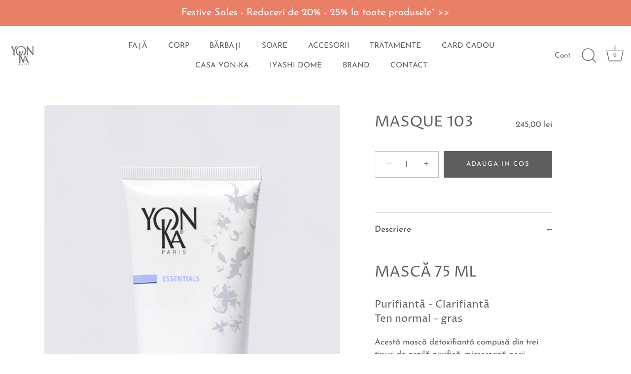

--- FILE ---
content_type: text/html; charset=utf-8
request_url: https://www.yon-ka.ro/products/masque-103
body_size: 25909
content:
<!doctype html>
<html class="no-js" lang="ro-RO">
<head>
<meta name="facebook-domain-verification" content="k0s4kh9llqmriwxvy52u4b9xepgjcy" />

  <!-- Google tag (gtag.js) -->
  <script async src="https://www.googletagmanager.com/gtag/js?id=G-82Y9TTHYFC"></script>
  <script>
    window.dataLayer = window.dataLayer || [];
    function gtag(){dataLayer.push(arguments);}
    gtag('js', new Date());
  
    gtag('config', 'G-82Y9TTHYFC');
  </script>
  <meta name="google-site-verification" content="nwQ7r7vU2ur4M9LzSBVOEKMtHDI9nz9xMeCH_Wl-0AQ" />
  <!-- Showcase 4.0.7 -->

  <link rel="preload" href="//www.yon-ka.ro/cdn/shop/t/12/assets/styles.css?v=62947801255662064771762246959" as="style">

  <meta charset="utf-8" />
<meta name="viewport" content="width=device-width,initial-scale=1.0" />
<meta http-equiv="X-UA-Compatible" content="IE=edge">

<link rel="preconnect" href="https://cdn.shopify.com" crossorigin>
<link rel="preconnect" href="https://fonts.shopify.com" crossorigin>
<link rel="preconnect" href="https://monorail-edge.shopifysvc.com"><link rel="preload" as="font" href="//www.yon-ka.ro/cdn/fonts/proza_libre/prozalibre_n4.f0507b32b728d57643b7359f19cd41165a2ba3ad.woff2" type="font/woff2" crossorigin>
<link rel="preload" as="font" href="//www.yon-ka.ro/cdn/fonts/josefin_sans/josefinsans_n4.70f7efd699799949e6d9f99bc20843a2c86a2e0f.woff2" type="font/woff2" crossorigin>
<link rel="preload" as="font" href="//www.yon-ka.ro/cdn/fonts/josefin_sans/josefinsans_n4.70f7efd699799949e6d9f99bc20843a2c86a2e0f.woff2" type="font/woff2" crossorigin>
<link rel="preload" as="font" href="//www.yon-ka.ro/cdn/fonts/proza_libre/prozalibre_n4.f0507b32b728d57643b7359f19cd41165a2ba3ad.woff2" type="font/woff2" crossorigin><link rel="preload" as="font" href="//www.yon-ka.ro/cdn/fonts/josefin_sans/josefinsans_n7.4edc746dce14b53e39df223fba72d5f37c3d525d.woff2" type="font/woff2" crossorigin><link rel="preload" as="font" href="//www.yon-ka.ro/cdn/fonts/josefin_sans/josefinsans_i4.a2ba85bff59cf18a6ad90c24fe1808ddb8ce1343.woff2" type="font/woff2" crossorigin><link rel="preload" as="font" href="//www.yon-ka.ro/cdn/fonts/josefin_sans/josefinsans_i7.733dd5c50cdd7b706d9ec731b4016d1edd55db5e.woff2" type="font/woff2" crossorigin><link rel="preload" href="//www.yon-ka.ro/cdn/shop/t/12/assets/vendor.js?v=26564483382332717901730975457" as="script">
<link rel="preload" href="//www.yon-ka.ro/cdn/shop/t/12/assets/theme.js?v=146170527708816299371734091434" as="script"><link rel="canonical" href="https://www.yon-ka.ro/products/masque-103" /><link rel="shortcut icon" href="//www.yon-ka.ro/cdn/shop/files/favicon.png?v=1676565335" type="image/png" /><meta name="description" content="MASCĂ 75 ML Purifiantă - ClarifiantăTen normal - gras Acestă mască detoxifiantă compusă din trei tipuri de argilă purifică, micşorează porii, lumineaza tenul şi îi oferă o strălucire excepţională. Varianta pentru tenul normal spre gras ajută la reglarea sebumului.   Ingrediente esențiale Contine 3 tipuri de argilă (mon">
<link rel="preload" as="font" href="//www.yon-ka.ro/cdn/fonts/josefin_sans/josefinsans_n5.72427d78743bbf3591b498f66ad0f8361904dc4d.woff2" type="font/woff2" crossorigin><link rel="preload" as="font" href="//www.yon-ka.ro/cdn/fonts/josefin_sans/josefinsans_n6.afe095792949c54ae236c64ec95a9caea4be35d6.woff2" type="font/woff2" crossorigin><meta name="theme-color" content="#5e5e5e">

  <title>
    MASQUE 103 &ndash; Yon-Ka Romania (distribuitor oficial si exclusiv)
  </title>

  


<meta property="og:site_name" content="Yon-Ka Romania (distribuitor oficial si exclusiv)">
<meta property="og:url" content="https://www.yon-ka.ro/products/masque-103">
<meta property="og:title" content="MASQUE 103">
<meta property="og:type" content="product">
<meta property="og:description" content="MASCĂ 75 ML Purifiantă - ClarifiantăTen normal - gras Acestă mască detoxifiantă compusă din trei tipuri de argilă purifică, micşorează porii, lumineaza tenul şi îi oferă o strălucire excepţională. Varianta pentru tenul normal spre gras ajută la reglarea sebumului.   Ingrediente esențiale Contine 3 tipuri de argilă (mon">

  <meta property="og:price:amount" content="245,00">
  <meta property="og:price:currency" content="RON">

<meta property="og:image" content="http://www.yon-ka.ro/cdn/shop/products/essentials_masque_103_1200x1200.png?v=1611571084">
      <meta property="og:image:width" content="799">
      <meta property="og:image:height" content="1200">
    
<meta property="og:image:secure_url" content="https://www.yon-ka.ro/cdn/shop/products/essentials_masque_103_1200x1200.png?v=1611571084">


<meta name="twitter:card" content="summary_large_image">
<meta name="twitter:title" content="MASQUE 103">
<meta name="twitter:description" content="MASCĂ 75 ML Purifiantă - ClarifiantăTen normal - gras Acestă mască detoxifiantă compusă din trei tipuri de argilă purifică, micşorează porii, lumineaza tenul şi îi oferă o strălucire excepţională. Varianta pentru tenul normal spre gras ajută la reglarea sebumului.   Ingrediente esențiale Contine 3 tipuri de argilă (mon">


  <link href="//www.yon-ka.ro/cdn/shop/t/12/assets/styles.css?v=62947801255662064771762246959" rel="stylesheet" type="text/css" media="all" />

  <script>window.performance && window.performance.mark && window.performance.mark('shopify.content_for_header.start');</script><meta name="google-site-verification" content="-Af3yLHUaHSGWe_v91GzVisTprHoUNGxJlHj0rXg6ls">
<meta id="shopify-digital-wallet" name="shopify-digital-wallet" content="/52506263706/digital_wallets/dialog">
<link rel="alternate" type="application/json+oembed" href="https://www.yon-ka.ro/products/masque-103.oembed">
<script async="async" src="/checkouts/internal/preloads.js?locale=ro-RO"></script>
<script id="shopify-features" type="application/json">{"accessToken":"4a959d15d4b5e5c35cd9e04e980f2c0e","betas":["rich-media-storefront-analytics"],"domain":"www.yon-ka.ro","predictiveSearch":true,"shopId":52506263706,"locale":"ro"}</script>
<script>var Shopify = Shopify || {};
Shopify.shop = "yon-ka-ro.myshopify.com";
Shopify.locale = "ro-RO";
Shopify.currency = {"active":"RON","rate":"1.0"};
Shopify.country = "RO";
Shopify.theme = {"name":"Live Theme","id":173906166104,"schema_name":"Showcase","schema_version":"4.0.7","theme_store_id":677,"role":"main"};
Shopify.theme.handle = "null";
Shopify.theme.style = {"id":null,"handle":null};
Shopify.cdnHost = "www.yon-ka.ro/cdn";
Shopify.routes = Shopify.routes || {};
Shopify.routes.root = "/";</script>
<script type="module">!function(o){(o.Shopify=o.Shopify||{}).modules=!0}(window);</script>
<script>!function(o){function n(){var o=[];function n(){o.push(Array.prototype.slice.apply(arguments))}return n.q=o,n}var t=o.Shopify=o.Shopify||{};t.loadFeatures=n(),t.autoloadFeatures=n()}(window);</script>
<script id="shop-js-analytics" type="application/json">{"pageType":"product"}</script>
<script defer="defer" async type="module" src="//www.yon-ka.ro/cdn/shopifycloud/shop-js/modules/v2/client.init-shop-cart-sync_B_1M6nXz.ro-RO.esm.js"></script>
<script defer="defer" async type="module" src="//www.yon-ka.ro/cdn/shopifycloud/shop-js/modules/v2/chunk.common_BGCVY80p.esm.js"></script>
<script type="module">
  await import("//www.yon-ka.ro/cdn/shopifycloud/shop-js/modules/v2/client.init-shop-cart-sync_B_1M6nXz.ro-RO.esm.js");
await import("//www.yon-ka.ro/cdn/shopifycloud/shop-js/modules/v2/chunk.common_BGCVY80p.esm.js");

  window.Shopify.SignInWithShop?.initShopCartSync?.({"fedCMEnabled":true,"windoidEnabled":true});

</script>
<script>(function() {
  var isLoaded = false;
  function asyncLoad() {
    if (isLoaded) return;
    isLoaded = true;
    var urls = ["https:\/\/cdn-bundler.nice-team.net\/app\/js\/bundler.js?shop=yon-ka-ro.myshopify.com","https:\/\/cdn-app.cart-bot.net\/public\/js\/append.js?shop=yon-ka-ro.myshopify.com"];
    for (var i = 0; i < urls.length; i++) {
      var s = document.createElement('script');
      s.type = 'text/javascript';
      s.async = true;
      s.src = urls[i];
      var x = document.getElementsByTagName('script')[0];
      x.parentNode.insertBefore(s, x);
    }
  };
  if(window.attachEvent) {
    window.attachEvent('onload', asyncLoad);
  } else {
    window.addEventListener('load', asyncLoad, false);
  }
})();</script>
<script id="__st">var __st={"a":52506263706,"offset":7200,"reqid":"98faa9bd-ad7d-45ef-856e-76b6e9b533a7-1768728064","pageurl":"www.yon-ka.ro\/products\/masque-103","u":"2052f0c87408","p":"product","rtyp":"product","rid":6069081735322};</script>
<script>window.ShopifyPaypalV4VisibilityTracking = true;</script>
<script id="captcha-bootstrap">!function(){'use strict';const t='contact',e='account',n='new_comment',o=[[t,t],['blogs',n],['comments',n],[t,'customer']],c=[[e,'customer_login'],[e,'guest_login'],[e,'recover_customer_password'],[e,'create_customer']],r=t=>t.map((([t,e])=>`form[action*='/${t}']:not([data-nocaptcha='true']) input[name='form_type'][value='${e}']`)).join(','),a=t=>()=>t?[...document.querySelectorAll(t)].map((t=>t.form)):[];function s(){const t=[...o],e=r(t);return a(e)}const i='password',u='form_key',d=['recaptcha-v3-token','g-recaptcha-response','h-captcha-response',i],f=()=>{try{return window.sessionStorage}catch{return}},m='__shopify_v',_=t=>t.elements[u];function p(t,e,n=!1){try{const o=window.sessionStorage,c=JSON.parse(o.getItem(e)),{data:r}=function(t){const{data:e,action:n}=t;return t[m]||n?{data:e,action:n}:{data:t,action:n}}(c);for(const[e,n]of Object.entries(r))t.elements[e]&&(t.elements[e].value=n);n&&o.removeItem(e)}catch(o){console.error('form repopulation failed',{error:o})}}const l='form_type',E='cptcha';function T(t){t.dataset[E]=!0}const w=window,h=w.document,L='Shopify',v='ce_forms',y='captcha';let A=!1;((t,e)=>{const n=(g='f06e6c50-85a8-45c8-87d0-21a2b65856fe',I='https://cdn.shopify.com/shopifycloud/storefront-forms-hcaptcha/ce_storefront_forms_captcha_hcaptcha.v1.5.2.iife.js',D={infoText:'Protejat prin hCaptcha',privacyText:'Confidențialitate',termsText:'Condiții'},(t,e,n)=>{const o=w[L][v],c=o.bindForm;if(c)return c(t,g,e,D).then(n);var r;o.q.push([[t,g,e,D],n]),r=I,A||(h.body.append(Object.assign(h.createElement('script'),{id:'captcha-provider',async:!0,src:r})),A=!0)});var g,I,D;w[L]=w[L]||{},w[L][v]=w[L][v]||{},w[L][v].q=[],w[L][y]=w[L][y]||{},w[L][y].protect=function(t,e){n(t,void 0,e),T(t)},Object.freeze(w[L][y]),function(t,e,n,w,h,L){const[v,y,A,g]=function(t,e,n){const i=e?o:[],u=t?c:[],d=[...i,...u],f=r(d),m=r(i),_=r(d.filter((([t,e])=>n.includes(e))));return[a(f),a(m),a(_),s()]}(w,h,L),I=t=>{const e=t.target;return e instanceof HTMLFormElement?e:e&&e.form},D=t=>v().includes(t);t.addEventListener('submit',(t=>{const e=I(t);if(!e)return;const n=D(e)&&!e.dataset.hcaptchaBound&&!e.dataset.recaptchaBound,o=_(e),c=g().includes(e)&&(!o||!o.value);(n||c)&&t.preventDefault(),c&&!n&&(function(t){try{if(!f())return;!function(t){const e=f();if(!e)return;const n=_(t);if(!n)return;const o=n.value;o&&e.removeItem(o)}(t);const e=Array.from(Array(32),(()=>Math.random().toString(36)[2])).join('');!function(t,e){_(t)||t.append(Object.assign(document.createElement('input'),{type:'hidden',name:u})),t.elements[u].value=e}(t,e),function(t,e){const n=f();if(!n)return;const o=[...t.querySelectorAll(`input[type='${i}']`)].map((({name:t})=>t)),c=[...d,...o],r={};for(const[a,s]of new FormData(t).entries())c.includes(a)||(r[a]=s);n.setItem(e,JSON.stringify({[m]:1,action:t.action,data:r}))}(t,e)}catch(e){console.error('failed to persist form',e)}}(e),e.submit())}));const S=(t,e)=>{t&&!t.dataset[E]&&(n(t,e.some((e=>e===t))),T(t))};for(const o of['focusin','change'])t.addEventListener(o,(t=>{const e=I(t);D(e)&&S(e,y())}));const B=e.get('form_key'),M=e.get(l),P=B&&M;t.addEventListener('DOMContentLoaded',(()=>{const t=y();if(P)for(const e of t)e.elements[l].value===M&&p(e,B);[...new Set([...A(),...v().filter((t=>'true'===t.dataset.shopifyCaptcha))])].forEach((e=>S(e,t)))}))}(h,new URLSearchParams(w.location.search),n,t,e,['guest_login'])})(!0,!0)}();</script>
<script integrity="sha256-4kQ18oKyAcykRKYeNunJcIwy7WH5gtpwJnB7kiuLZ1E=" data-source-attribution="shopify.loadfeatures" defer="defer" src="//www.yon-ka.ro/cdn/shopifycloud/storefront/assets/storefront/load_feature-a0a9edcb.js" crossorigin="anonymous"></script>
<script data-source-attribution="shopify.dynamic_checkout.dynamic.init">var Shopify=Shopify||{};Shopify.PaymentButton=Shopify.PaymentButton||{isStorefrontPortableWallets:!0,init:function(){window.Shopify.PaymentButton.init=function(){};var t=document.createElement("script");t.src="https://www.yon-ka.ro/cdn/shopifycloud/portable-wallets/latest/portable-wallets.ro.js",t.type="module",document.head.appendChild(t)}};
</script>
<script data-source-attribution="shopify.dynamic_checkout.buyer_consent">
  function portableWalletsHideBuyerConsent(e){var t=document.getElementById("shopify-buyer-consent"),n=document.getElementById("shopify-subscription-policy-button");t&&n&&(t.classList.add("hidden"),t.setAttribute("aria-hidden","true"),n.removeEventListener("click",e))}function portableWalletsShowBuyerConsent(e){var t=document.getElementById("shopify-buyer-consent"),n=document.getElementById("shopify-subscription-policy-button");t&&n&&(t.classList.remove("hidden"),t.removeAttribute("aria-hidden"),n.addEventListener("click",e))}window.Shopify?.PaymentButton&&(window.Shopify.PaymentButton.hideBuyerConsent=portableWalletsHideBuyerConsent,window.Shopify.PaymentButton.showBuyerConsent=portableWalletsShowBuyerConsent);
</script>
<script data-source-attribution="shopify.dynamic_checkout.cart.bootstrap">document.addEventListener("DOMContentLoaded",(function(){function t(){return document.querySelector("shopify-accelerated-checkout-cart, shopify-accelerated-checkout")}if(t())Shopify.PaymentButton.init();else{new MutationObserver((function(e,n){t()&&(Shopify.PaymentButton.init(),n.disconnect())})).observe(document.body,{childList:!0,subtree:!0})}}));
</script>

<script>window.performance && window.performance.mark && window.performance.mark('shopify.content_for_header.end');</script>

  <script>
    document.documentElement.className = document.documentElement.className.replace('no-js', '');
    window.theme = window.theme || {};
    theme.money_format = "{{amount_with_comma_separator}} lei";
    theme.money_container = '.theme-money';
    theme.strings = {
      previous: "Anterior",
      next: "Urmator",
      close: "Inchide",
      addressError: "",
      addressNoResults: "",
      addressQueryLimit: "",
      authError: "",
      back: "Inapoi",
      cartConfirmation: "Trebuie sa fii de acord cu termenii si conditiile inainte de a putea continua",
      loadMore: "Incarca mai mult",
      infiniteScrollNoMore: "Nu mai sunt rezultate",
      priceNonExistent: "Nu exista",
      buttonDefault: "Adauga in cos",
      buttonNoStock: "Nu este in stock",
      buttonNoVariant: "Nu exista",
      variantNoStock: "Nu este in stock",
      unitPriceSeparator: "",
      colorBoxPrevious: "Anterior",
      colorBoxNext: "Urmator",
      colorBoxClose: "Inchide",
      navigateHome: "Acasa",
      productAddingToCart: "Adaugam",
      productAddedToCart: "Adaugat in cos",
      popupWasAdded: "a fost adaugat in cos",
      popupCheckout: "Checkout",
      popupContinueShopping: "Continua cumparaturile",
      onlyXLeft: "[[ quantity ]] in stoc",
      priceSoldOut: "Nu este in stoc",
      loading: "Se incarca...",
      viewCart: "Vizualizare cos",
      page: "Pagina {{ page }}",
      imageSlider: "Carusel imagini"
    };
    theme.routes = {
      search_url: '/search',
      cart_url: '/cart',
      cart_add_url: '/cart/add',
      checkout: '/checkout'
    };
    theme.settings = {
      productImageParallax: true,
      animationEnabledDesktop: true,
      animationEnabledMobile: false
    };

    theme.checkViewportFillers = function(){
      var toggleState = false;
      var elPageContent = document.getElementById('page-content');
      if(elPageContent) {
        var elOverlapSection = elPageContent.querySelector('.header-overlap-section');
        if (elOverlapSection) {
          var padding = parseInt(getComputedStyle(elPageContent).getPropertyValue('padding-top'));
          toggleState = ((Math.round(elOverlapSection.offsetTop) - padding) === 0);
        }
      }
      if(toggleState) {
        document.getElementsByTagName('body')[0].classList.add('header-section-overlap');
      } else {
        document.getElementsByTagName('body')[0].classList.remove('header-section-overlap');
      }
    };

    theme.assessAltLogo = function(){
      var elsOverlappers = document.querySelectorAll('.needs-alt-logo');
      var useAltLogo = false;
      if(elsOverlappers.length) {
        var elSiteControlInner = document.querySelector('#site-control .site-control__inner');
        var headerMid = elSiteControlInner.offsetTop + elSiteControlInner.offsetParent.offsetTop + elSiteControlInner.offsetHeight / 2;
        Array.prototype.forEach.call(elsOverlappers, function(el, i){
          var thisTop = el.getBoundingClientRect().top + document.body.scrollTop;
          var thisBottom = thisTop + el.offsetHeight;
          if(headerMid > thisTop && headerMid < thisBottom) {
            useAltLogo = true;
            return false;
          }
        });
      }
      if(useAltLogo) {
        document.getElementsByTagName('body')[0].classList.add('use-alt-logo');
      } else {
        document.getElementsByTagName('body')[0].classList.remove('use-alt-logo');
      }
    };
  </script>
<!-- Meta Pixel Code -->
<script>
  !function(f,b,e,v,n,t,s)
  {if(f.fbq)return;n=f.fbq=function(){n.callMethod?
  n.callMethod.apply(n,arguments):n.queue.push(arguments)};
  if(!f._fbq)f._fbq=n;n.push=n;n.loaded=!0;n.version='2.0';
  n.queue=[];t=b.createElement(e);t.async=!0;
  t.src=v;s=b.getElementsByTagName(e)[0];
  s.parentNode.insertBefore(t,s)}(window, document,'script',
  'https://connect.facebook.net/en_US/fbevents.js');
  fbq('init', '374582376862848');
  fbq('track', 'PageView');
</script>
<noscript><img height="1" width="1" style="display:none"
  src="https://www.facebook.com/tr?id=374582376862848&ev=PageView&noscript=1"
/></noscript>
<!-- End Meta Pixel Code -->

  <script type='application/ld+json'>
{
  "@context": "http://www.schema.org",
  "@type": "HealthAndBeautyBusiness",
  "name": "Yon-Ka Romania",
  "url": "https://www.yon-ka.ro/",
  "logo": "https://www.yon-ka.ro/cdn/shop/files/Yonka_Logo_alb_f74150a8-0280-42f0-a88f-122c97e55f95_500x.png?v=1614391622",
  "description": "Yon-Ka Romania este distribuitor oficial si exclusiv a brand-ului profesional fito aromatic Yon-Ka Paris. \n\nYon-Ka este o gama completa de produse naturale pentru fata, corp, protectie solara si masculine, ce au la baza uleiuri esentiale, extracte de plante, acizi de fructe si elemente marine. ADN-ul Yon-Ka este Quintesenta, un amestec de cinci uleiuri esentiale extrase din lavanda, muscata salbatica, chiparos, cimbru si rozmarin. \n\nCasa Yon-Ka ofera tratamente faciale, corporale si Sauna japoneza cu infra rosii lungi de natura organica Iyashi Dome. \n\nFilozofia brand-ului are la baza respectul pentru natura si echilibrul intre minte si corp. Tratamentele sunt calatorii senzoriale ce te invita la introspectie interioara si relaxare deplina.",
  "address": {
     "@type": "PostalAddress",
     "streetAddress": "Strada Plantelor 25A",
     "addressLocality": "Bucuresti",
     "postalCode": "023971",
     "addressCountry": "Romania"
  },
  "geo": {
     "@type": "GeoCoordinates",
     "latitude": "44.43636841208317",
     "longitude": "26.116324006998898"
  },
  "hasMap": "https://www.google.com/maps/place/Yon-Ka+Romania/@44.4363608,26.1137491,17z/data=!3m1!4b1!4m6!3m5!1s0x40b1ff01f75763dd:0x781e356a32b3c6bb!8m2!3d44.4363608!4d26.116324!16s%2Fg%2F11t_xh3mh1?entry=ttu",
  "telephone": "+40 758 057 555",
  "sameAs" : [
    "https://www.facebook.com/YonKaRomania",
    "https://www.instagram.com/yonkaromania/"
  ]
}
</script>
<link href="https://monorail-edge.shopifysvc.com" rel="dns-prefetch">
<script>(function(){if ("sendBeacon" in navigator && "performance" in window) {try {var session_token_from_headers = performance.getEntriesByType('navigation')[0].serverTiming.find(x => x.name == '_s').description;} catch {var session_token_from_headers = undefined;}var session_cookie_matches = document.cookie.match(/_shopify_s=([^;]*)/);var session_token_from_cookie = session_cookie_matches && session_cookie_matches.length === 2 ? session_cookie_matches[1] : "";var session_token = session_token_from_headers || session_token_from_cookie || "";function handle_abandonment_event(e) {var entries = performance.getEntries().filter(function(entry) {return /monorail-edge.shopifysvc.com/.test(entry.name);});if (!window.abandonment_tracked && entries.length === 0) {window.abandonment_tracked = true;var currentMs = Date.now();var navigation_start = performance.timing.navigationStart;var payload = {shop_id: 52506263706,url: window.location.href,navigation_start,duration: currentMs - navigation_start,session_token,page_type: "product"};window.navigator.sendBeacon("https://monorail-edge.shopifysvc.com/v1/produce", JSON.stringify({schema_id: "online_store_buyer_site_abandonment/1.1",payload: payload,metadata: {event_created_at_ms: currentMs,event_sent_at_ms: currentMs}}));}}window.addEventListener('pagehide', handle_abandonment_event);}}());</script>
<script id="web-pixels-manager-setup">(function e(e,d,r,n,o){if(void 0===o&&(o={}),!Boolean(null===(a=null===(i=window.Shopify)||void 0===i?void 0:i.analytics)||void 0===a?void 0:a.replayQueue)){var i,a;window.Shopify=window.Shopify||{};var t=window.Shopify;t.analytics=t.analytics||{};var s=t.analytics;s.replayQueue=[],s.publish=function(e,d,r){return s.replayQueue.push([e,d,r]),!0};try{self.performance.mark("wpm:start")}catch(e){}var l=function(){var e={modern:/Edge?\/(1{2}[4-9]|1[2-9]\d|[2-9]\d{2}|\d{4,})\.\d+(\.\d+|)|Firefox\/(1{2}[4-9]|1[2-9]\d|[2-9]\d{2}|\d{4,})\.\d+(\.\d+|)|Chrom(ium|e)\/(9{2}|\d{3,})\.\d+(\.\d+|)|(Maci|X1{2}).+ Version\/(15\.\d+|(1[6-9]|[2-9]\d|\d{3,})\.\d+)([,.]\d+|)( \(\w+\)|)( Mobile\/\w+|) Safari\/|Chrome.+OPR\/(9{2}|\d{3,})\.\d+\.\d+|(CPU[ +]OS|iPhone[ +]OS|CPU[ +]iPhone|CPU IPhone OS|CPU iPad OS)[ +]+(15[._]\d+|(1[6-9]|[2-9]\d|\d{3,})[._]\d+)([._]\d+|)|Android:?[ /-](13[3-9]|1[4-9]\d|[2-9]\d{2}|\d{4,})(\.\d+|)(\.\d+|)|Android.+Firefox\/(13[5-9]|1[4-9]\d|[2-9]\d{2}|\d{4,})\.\d+(\.\d+|)|Android.+Chrom(ium|e)\/(13[3-9]|1[4-9]\d|[2-9]\d{2}|\d{4,})\.\d+(\.\d+|)|SamsungBrowser\/([2-9]\d|\d{3,})\.\d+/,legacy:/Edge?\/(1[6-9]|[2-9]\d|\d{3,})\.\d+(\.\d+|)|Firefox\/(5[4-9]|[6-9]\d|\d{3,})\.\d+(\.\d+|)|Chrom(ium|e)\/(5[1-9]|[6-9]\d|\d{3,})\.\d+(\.\d+|)([\d.]+$|.*Safari\/(?![\d.]+ Edge\/[\d.]+$))|(Maci|X1{2}).+ Version\/(10\.\d+|(1[1-9]|[2-9]\d|\d{3,})\.\d+)([,.]\d+|)( \(\w+\)|)( Mobile\/\w+|) Safari\/|Chrome.+OPR\/(3[89]|[4-9]\d|\d{3,})\.\d+\.\d+|(CPU[ +]OS|iPhone[ +]OS|CPU[ +]iPhone|CPU IPhone OS|CPU iPad OS)[ +]+(10[._]\d+|(1[1-9]|[2-9]\d|\d{3,})[._]\d+)([._]\d+|)|Android:?[ /-](13[3-9]|1[4-9]\d|[2-9]\d{2}|\d{4,})(\.\d+|)(\.\d+|)|Mobile Safari.+OPR\/([89]\d|\d{3,})\.\d+\.\d+|Android.+Firefox\/(13[5-9]|1[4-9]\d|[2-9]\d{2}|\d{4,})\.\d+(\.\d+|)|Android.+Chrom(ium|e)\/(13[3-9]|1[4-9]\d|[2-9]\d{2}|\d{4,})\.\d+(\.\d+|)|Android.+(UC? ?Browser|UCWEB|U3)[ /]?(15\.([5-9]|\d{2,})|(1[6-9]|[2-9]\d|\d{3,})\.\d+)\.\d+|SamsungBrowser\/(5\.\d+|([6-9]|\d{2,})\.\d+)|Android.+MQ{2}Browser\/(14(\.(9|\d{2,})|)|(1[5-9]|[2-9]\d|\d{3,})(\.\d+|))(\.\d+|)|K[Aa][Ii]OS\/(3\.\d+|([4-9]|\d{2,})\.\d+)(\.\d+|)/},d=e.modern,r=e.legacy,n=navigator.userAgent;return n.match(d)?"modern":n.match(r)?"legacy":"unknown"}(),u="modern"===l?"modern":"legacy",c=(null!=n?n:{modern:"",legacy:""})[u],f=function(e){return[e.baseUrl,"/wpm","/b",e.hashVersion,"modern"===e.buildTarget?"m":"l",".js"].join("")}({baseUrl:d,hashVersion:r,buildTarget:u}),m=function(e){var d=e.version,r=e.bundleTarget,n=e.surface,o=e.pageUrl,i=e.monorailEndpoint;return{emit:function(e){var a=e.status,t=e.errorMsg,s=(new Date).getTime(),l=JSON.stringify({metadata:{event_sent_at_ms:s},events:[{schema_id:"web_pixels_manager_load/3.1",payload:{version:d,bundle_target:r,page_url:o,status:a,surface:n,error_msg:t},metadata:{event_created_at_ms:s}}]});if(!i)return console&&console.warn&&console.warn("[Web Pixels Manager] No Monorail endpoint provided, skipping logging."),!1;try{return self.navigator.sendBeacon.bind(self.navigator)(i,l)}catch(e){}var u=new XMLHttpRequest;try{return u.open("POST",i,!0),u.setRequestHeader("Content-Type","text/plain"),u.send(l),!0}catch(e){return console&&console.warn&&console.warn("[Web Pixels Manager] Got an unhandled error while logging to Monorail."),!1}}}}({version:r,bundleTarget:l,surface:e.surface,pageUrl:self.location.href,monorailEndpoint:e.monorailEndpoint});try{o.browserTarget=l,function(e){var d=e.src,r=e.async,n=void 0===r||r,o=e.onload,i=e.onerror,a=e.sri,t=e.scriptDataAttributes,s=void 0===t?{}:t,l=document.createElement("script"),u=document.querySelector("head"),c=document.querySelector("body");if(l.async=n,l.src=d,a&&(l.integrity=a,l.crossOrigin="anonymous"),s)for(var f in s)if(Object.prototype.hasOwnProperty.call(s,f))try{l.dataset[f]=s[f]}catch(e){}if(o&&l.addEventListener("load",o),i&&l.addEventListener("error",i),u)u.appendChild(l);else{if(!c)throw new Error("Did not find a head or body element to append the script");c.appendChild(l)}}({src:f,async:!0,onload:function(){if(!function(){var e,d;return Boolean(null===(d=null===(e=window.Shopify)||void 0===e?void 0:e.analytics)||void 0===d?void 0:d.initialized)}()){var d=window.webPixelsManager.init(e)||void 0;if(d){var r=window.Shopify.analytics;r.replayQueue.forEach((function(e){var r=e[0],n=e[1],o=e[2];d.publishCustomEvent(r,n,o)})),r.replayQueue=[],r.publish=d.publishCustomEvent,r.visitor=d.visitor,r.initialized=!0}}},onerror:function(){return m.emit({status:"failed",errorMsg:"".concat(f," has failed to load")})},sri:function(e){var d=/^sha384-[A-Za-z0-9+/=]+$/;return"string"==typeof e&&d.test(e)}(c)?c:"",scriptDataAttributes:o}),m.emit({status:"loading"})}catch(e){m.emit({status:"failed",errorMsg:(null==e?void 0:e.message)||"Unknown error"})}}})({shopId: 52506263706,storefrontBaseUrl: "https://www.yon-ka.ro",extensionsBaseUrl: "https://extensions.shopifycdn.com/cdn/shopifycloud/web-pixels-manager",monorailEndpoint: "https://monorail-edge.shopifysvc.com/unstable/produce_batch",surface: "storefront-renderer",enabledBetaFlags: ["2dca8a86"],webPixelsConfigList: [{"id":"976453976","configuration":"{\"config\":\"{\\\"google_tag_ids\\\":[\\\"G-FDKLEW6BVQ\\\",\\\"AW-11040638285\\\",\\\"GT-MBH9F9K\\\"],\\\"target_country\\\":\\\"RO\\\",\\\"gtag_events\\\":[{\\\"type\\\":\\\"begin_checkout\\\",\\\"action_label\\\":[\\\"G-FDKLEW6BVQ\\\",\\\"AW-11040638285\\\/c9ryCNj1mYUYEM2Ky5Ap\\\"]},{\\\"type\\\":\\\"search\\\",\\\"action_label\\\":[\\\"G-FDKLEW6BVQ\\\",\\\"AW-11040638285\\\/GjA1CNv1mYUYEM2Ky5Ap\\\"]},{\\\"type\\\":\\\"view_item\\\",\\\"action_label\\\":[\\\"G-FDKLEW6BVQ\\\",\\\"AW-11040638285\\\/CCyoCNL1mYUYEM2Ky5Ap\\\",\\\"MC-GTM3L5XPZ6\\\"]},{\\\"type\\\":\\\"purchase\\\",\\\"action_label\\\":[\\\"G-FDKLEW6BVQ\\\",\\\"AW-11040638285\\\/cVrACM_1mYUYEM2Ky5Ap\\\",\\\"MC-GTM3L5XPZ6\\\"]},{\\\"type\\\":\\\"page_view\\\",\\\"action_label\\\":[\\\"G-FDKLEW6BVQ\\\",\\\"AW-11040638285\\\/Z3RBCMz1mYUYEM2Ky5Ap\\\",\\\"MC-GTM3L5XPZ6\\\"]},{\\\"type\\\":\\\"add_payment_info\\\",\\\"action_label\\\":[\\\"G-FDKLEW6BVQ\\\",\\\"AW-11040638285\\\/dmWuCNf3mYUYEM2Ky5Ap\\\"]},{\\\"type\\\":\\\"add_to_cart\\\",\\\"action_label\\\":[\\\"G-FDKLEW6BVQ\\\",\\\"AW-11040638285\\\/Pf9ICNX1mYUYEM2Ky5Ap\\\"]}],\\\"enable_monitoring_mode\\\":false}\"}","eventPayloadVersion":"v1","runtimeContext":"OPEN","scriptVersion":"b2a88bafab3e21179ed38636efcd8a93","type":"APP","apiClientId":1780363,"privacyPurposes":[],"dataSharingAdjustments":{"protectedCustomerApprovalScopes":["read_customer_address","read_customer_email","read_customer_name","read_customer_personal_data","read_customer_phone"]}},{"id":"449184088","configuration":"{\"pixel_id\":\"149154083670443\",\"pixel_type\":\"facebook_pixel\",\"metaapp_system_user_token\":\"-\"}","eventPayloadVersion":"v1","runtimeContext":"OPEN","scriptVersion":"ca16bc87fe92b6042fbaa3acc2fbdaa6","type":"APP","apiClientId":2329312,"privacyPurposes":["ANALYTICS","MARKETING","SALE_OF_DATA"],"dataSharingAdjustments":{"protectedCustomerApprovalScopes":["read_customer_address","read_customer_email","read_customer_name","read_customer_personal_data","read_customer_phone"]}},{"id":"shopify-app-pixel","configuration":"{}","eventPayloadVersion":"v1","runtimeContext":"STRICT","scriptVersion":"0450","apiClientId":"shopify-pixel","type":"APP","privacyPurposes":["ANALYTICS","MARKETING"]},{"id":"shopify-custom-pixel","eventPayloadVersion":"v1","runtimeContext":"LAX","scriptVersion":"0450","apiClientId":"shopify-pixel","type":"CUSTOM","privacyPurposes":["ANALYTICS","MARKETING"]}],isMerchantRequest: false,initData: {"shop":{"name":"Yon-Ka Romania (distribuitor oficial si exclusiv)","paymentSettings":{"currencyCode":"RON"},"myshopifyDomain":"yon-ka-ro.myshopify.com","countryCode":"RO","storefrontUrl":"https:\/\/www.yon-ka.ro"},"customer":null,"cart":null,"checkout":null,"productVariants":[{"price":{"amount":245.0,"currencyCode":"RON"},"product":{"title":"MASQUE 103","vendor":"yon-ka.ro","id":"6069081735322","untranslatedTitle":"MASQUE 103","url":"\/products\/masque-103","type":""},"id":"37565676028058","image":{"src":"\/\/www.yon-ka.ro\/cdn\/shop\/products\/essentials_masque_103.png?v=1611571084"},"sku":"5","title":"Default Title","untranslatedTitle":"Default Title"}],"purchasingCompany":null},},"https://www.yon-ka.ro/cdn","fcfee988w5aeb613cpc8e4bc33m6693e112",{"modern":"","legacy":""},{"shopId":"52506263706","storefrontBaseUrl":"https:\/\/www.yon-ka.ro","extensionBaseUrl":"https:\/\/extensions.shopifycdn.com\/cdn\/shopifycloud\/web-pixels-manager","surface":"storefront-renderer","enabledBetaFlags":"[\"2dca8a86\"]","isMerchantRequest":"false","hashVersion":"fcfee988w5aeb613cpc8e4bc33m6693e112","publish":"custom","events":"[[\"page_viewed\",{}],[\"product_viewed\",{\"productVariant\":{\"price\":{\"amount\":245.0,\"currencyCode\":\"RON\"},\"product\":{\"title\":\"MASQUE 103\",\"vendor\":\"yon-ka.ro\",\"id\":\"6069081735322\",\"untranslatedTitle\":\"MASQUE 103\",\"url\":\"\/products\/masque-103\",\"type\":\"\"},\"id\":\"37565676028058\",\"image\":{\"src\":\"\/\/www.yon-ka.ro\/cdn\/shop\/products\/essentials_masque_103.png?v=1611571084\"},\"sku\":\"5\",\"title\":\"Default Title\",\"untranslatedTitle\":\"Default Title\"}}]]"});</script><script>
  window.ShopifyAnalytics = window.ShopifyAnalytics || {};
  window.ShopifyAnalytics.meta = window.ShopifyAnalytics.meta || {};
  window.ShopifyAnalytics.meta.currency = 'RON';
  var meta = {"product":{"id":6069081735322,"gid":"gid:\/\/shopify\/Product\/6069081735322","vendor":"yon-ka.ro","type":"","handle":"masque-103","variants":[{"id":37565676028058,"price":24500,"name":"MASQUE 103","public_title":null,"sku":"5"}],"remote":false},"page":{"pageType":"product","resourceType":"product","resourceId":6069081735322,"requestId":"98faa9bd-ad7d-45ef-856e-76b6e9b533a7-1768728064"}};
  for (var attr in meta) {
    window.ShopifyAnalytics.meta[attr] = meta[attr];
  }
</script>
<script class="analytics">
  (function () {
    var customDocumentWrite = function(content) {
      var jquery = null;

      if (window.jQuery) {
        jquery = window.jQuery;
      } else if (window.Checkout && window.Checkout.$) {
        jquery = window.Checkout.$;
      }

      if (jquery) {
        jquery('body').append(content);
      }
    };

    var hasLoggedConversion = function(token) {
      if (token) {
        return document.cookie.indexOf('loggedConversion=' + token) !== -1;
      }
      return false;
    }

    var setCookieIfConversion = function(token) {
      if (token) {
        var twoMonthsFromNow = new Date(Date.now());
        twoMonthsFromNow.setMonth(twoMonthsFromNow.getMonth() + 2);

        document.cookie = 'loggedConversion=' + token + '; expires=' + twoMonthsFromNow;
      }
    }

    var trekkie = window.ShopifyAnalytics.lib = window.trekkie = window.trekkie || [];
    if (trekkie.integrations) {
      return;
    }
    trekkie.methods = [
      'identify',
      'page',
      'ready',
      'track',
      'trackForm',
      'trackLink'
    ];
    trekkie.factory = function(method) {
      return function() {
        var args = Array.prototype.slice.call(arguments);
        args.unshift(method);
        trekkie.push(args);
        return trekkie;
      };
    };
    for (var i = 0; i < trekkie.methods.length; i++) {
      var key = trekkie.methods[i];
      trekkie[key] = trekkie.factory(key);
    }
    trekkie.load = function(config) {
      trekkie.config = config || {};
      trekkie.config.initialDocumentCookie = document.cookie;
      var first = document.getElementsByTagName('script')[0];
      var script = document.createElement('script');
      script.type = 'text/javascript';
      script.onerror = function(e) {
        var scriptFallback = document.createElement('script');
        scriptFallback.type = 'text/javascript';
        scriptFallback.onerror = function(error) {
                var Monorail = {
      produce: function produce(monorailDomain, schemaId, payload) {
        var currentMs = new Date().getTime();
        var event = {
          schema_id: schemaId,
          payload: payload,
          metadata: {
            event_created_at_ms: currentMs,
            event_sent_at_ms: currentMs
          }
        };
        return Monorail.sendRequest("https://" + monorailDomain + "/v1/produce", JSON.stringify(event));
      },
      sendRequest: function sendRequest(endpointUrl, payload) {
        // Try the sendBeacon API
        if (window && window.navigator && typeof window.navigator.sendBeacon === 'function' && typeof window.Blob === 'function' && !Monorail.isIos12()) {
          var blobData = new window.Blob([payload], {
            type: 'text/plain'
          });

          if (window.navigator.sendBeacon(endpointUrl, blobData)) {
            return true;
          } // sendBeacon was not successful

        } // XHR beacon

        var xhr = new XMLHttpRequest();

        try {
          xhr.open('POST', endpointUrl);
          xhr.setRequestHeader('Content-Type', 'text/plain');
          xhr.send(payload);
        } catch (e) {
          console.log(e);
        }

        return false;
      },
      isIos12: function isIos12() {
        return window.navigator.userAgent.lastIndexOf('iPhone; CPU iPhone OS 12_') !== -1 || window.navigator.userAgent.lastIndexOf('iPad; CPU OS 12_') !== -1;
      }
    };
    Monorail.produce('monorail-edge.shopifysvc.com',
      'trekkie_storefront_load_errors/1.1',
      {shop_id: 52506263706,
      theme_id: 173906166104,
      app_name: "storefront",
      context_url: window.location.href,
      source_url: "//www.yon-ka.ro/cdn/s/trekkie.storefront.cd680fe47e6c39ca5d5df5f0a32d569bc48c0f27.min.js"});

        };
        scriptFallback.async = true;
        scriptFallback.src = '//www.yon-ka.ro/cdn/s/trekkie.storefront.cd680fe47e6c39ca5d5df5f0a32d569bc48c0f27.min.js';
        first.parentNode.insertBefore(scriptFallback, first);
      };
      script.async = true;
      script.src = '//www.yon-ka.ro/cdn/s/trekkie.storefront.cd680fe47e6c39ca5d5df5f0a32d569bc48c0f27.min.js';
      first.parentNode.insertBefore(script, first);
    };
    trekkie.load(
      {"Trekkie":{"appName":"storefront","development":false,"defaultAttributes":{"shopId":52506263706,"isMerchantRequest":null,"themeId":173906166104,"themeCityHash":"7143408599846318986","contentLanguage":"ro-RO","currency":"RON","eventMetadataId":"7949c14d-36b8-43d1-9b4c-22ac1c5f66c8"},"isServerSideCookieWritingEnabled":true,"monorailRegion":"shop_domain","enabledBetaFlags":["65f19447"]},"Session Attribution":{},"S2S":{"facebookCapiEnabled":true,"source":"trekkie-storefront-renderer","apiClientId":580111}}
    );

    var loaded = false;
    trekkie.ready(function() {
      if (loaded) return;
      loaded = true;

      window.ShopifyAnalytics.lib = window.trekkie;

      var originalDocumentWrite = document.write;
      document.write = customDocumentWrite;
      try { window.ShopifyAnalytics.merchantGoogleAnalytics.call(this); } catch(error) {};
      document.write = originalDocumentWrite;

      window.ShopifyAnalytics.lib.page(null,{"pageType":"product","resourceType":"product","resourceId":6069081735322,"requestId":"98faa9bd-ad7d-45ef-856e-76b6e9b533a7-1768728064","shopifyEmitted":true});

      var match = window.location.pathname.match(/checkouts\/(.+)\/(thank_you|post_purchase)/)
      var token = match? match[1]: undefined;
      if (!hasLoggedConversion(token)) {
        setCookieIfConversion(token);
        window.ShopifyAnalytics.lib.track("Viewed Product",{"currency":"RON","variantId":37565676028058,"productId":6069081735322,"productGid":"gid:\/\/shopify\/Product\/6069081735322","name":"MASQUE 103","price":"245.00","sku":"5","brand":"yon-ka.ro","variant":null,"category":"","nonInteraction":true,"remote":false},undefined,undefined,{"shopifyEmitted":true});
      window.ShopifyAnalytics.lib.track("monorail:\/\/trekkie_storefront_viewed_product\/1.1",{"currency":"RON","variantId":37565676028058,"productId":6069081735322,"productGid":"gid:\/\/shopify\/Product\/6069081735322","name":"MASQUE 103","price":"245.00","sku":"5","brand":"yon-ka.ro","variant":null,"category":"","nonInteraction":true,"remote":false,"referer":"https:\/\/www.yon-ka.ro\/products\/masque-103"});
      }
    });


        var eventsListenerScript = document.createElement('script');
        eventsListenerScript.async = true;
        eventsListenerScript.src = "//www.yon-ka.ro/cdn/shopifycloud/storefront/assets/shop_events_listener-3da45d37.js";
        document.getElementsByTagName('head')[0].appendChild(eventsListenerScript);

})();</script>
  <script>
  if (!window.ga || (window.ga && typeof window.ga !== 'function')) {
    window.ga = function ga() {
      (window.ga.q = window.ga.q || []).push(arguments);
      if (window.Shopify && window.Shopify.analytics && typeof window.Shopify.analytics.publish === 'function') {
        window.Shopify.analytics.publish("ga_stub_called", {}, {sendTo: "google_osp_migration"});
      }
      console.error("Shopify's Google Analytics stub called with:", Array.from(arguments), "\nSee https://help.shopify.com/manual/promoting-marketing/pixels/pixel-migration#google for more information.");
    };
    if (window.Shopify && window.Shopify.analytics && typeof window.Shopify.analytics.publish === 'function') {
      window.Shopify.analytics.publish("ga_stub_initialized", {}, {sendTo: "google_osp_migration"});
    }
  }
</script>
<script
  defer
  src="https://www.yon-ka.ro/cdn/shopifycloud/perf-kit/shopify-perf-kit-3.0.4.min.js"
  data-application="storefront-renderer"
  data-shop-id="52506263706"
  data-render-region="gcp-us-east1"
  data-page-type="product"
  data-theme-instance-id="173906166104"
  data-theme-name="Showcase"
  data-theme-version="4.0.7"
  data-monorail-region="shop_domain"
  data-resource-timing-sampling-rate="10"
  data-shs="true"
  data-shs-beacon="true"
  data-shs-export-with-fetch="true"
  data-shs-logs-sample-rate="1"
  data-shs-beacon-endpoint="https://www.yon-ka.ro/api/collect"
></script>
</head>

<body id="page-masque-103" class="page-masque-103 template-product">
  
    <script>
      var body = document.body;
      body.classList.add("cc-animate-enabled");
    </script>
  

  <a class="skip-link visually-hidden" href="#page-content">Du-te la continut</a>

  <div id="shopify-section-header" class="shopify-section"><style type="text/css">
  
    .logo img { width: 110px; }
    @media(min-width:768px){
    .logo img { width: 50px; }
    }
  

  .cc-announcement {
    
      font-size: 16px;
    
  }

  @media (min-width: 768px) {
    .cc-announcement {
      font-size: 20px;
    }
  }
</style>


<form action="/cart" method="post" id="cc-checkout-form">
</form>


  

  
<div data-section-type="header" itemscope itemtype="http://schema.org/Organization">
    <div id="site-control" class="site-control inline icons
      nav-inline-desktop
      fixed
      nav-opaque
      has-announcement
      main-logo-when-active
      "
      data-cc-animate
      data-opacity="opaque"
      data-positioning="peek"
    >
      
  
  <div class="cc-announcement">
    <a data-cc-animate-click href="/collections/festive-sales">
    <div class="cc-announcement__inner">
      Festive Sales - Reduceri de 20% - 25% la toate produsele* >>
    </div>
    </a>
  </div>
  
  

      <div class="links site-control__inner">
        <a class="menu" href="#page-menu" aria-controls="page-menu" data-modal-nav-toggle aria-label="Meniu">
          <span class="icon-menu">
  <span class="icon-menu__bar icon-menu__bar-1"></span>
  <span class="icon-menu__bar icon-menu__bar-2"></span>
  <span class="icon-menu__bar icon-menu__bar-3"></span>
</span>

          <span class="text-link">Meniu</span>
        </a>

        
  <a data-cc-animate-click data-cc-animate class="logo logo--has-alt-logo" href="/"
     itemprop="url">

    

    <meta itemprop="name" content="Yon-Ka Romania (distribuitor oficial si exclusiv)">
    
      
      
      <img src="//www.yon-ka.ro/cdn/shop/files/Yonka_Logo_gri_500x.png?v=1614391622" alt="Yon-Ka Romania (distribuitor oficial si exclusiv)" itemprop="logo" />

      
      <span class="alt-logo">
        <img src="//www.yon-ka.ro/cdn/shop/files/Yonka_Logo_alb_f74150a8-0280-42f0-a88f-122c97e55f95_500x.png?v=1614391622" alt="Yon-Ka Romania (distribuitor oficial si exclusiv)" itemprop="logo" />
      </span>
      
    

    
  </a>
  

        
      <div class="site-control__inline-links">
        <div class="nav-row multi-level-nav reveal-on-hover" role="navigation" aria-label="Navigatia principala">
          <div class="tier-1">
            <ul>
              
<li class=" contains-children contains-mega-menu">
                  <a  href="/collections/fata" class=" has-children" aria-haspopup="true">
                    FAȚĂ
                  </a>

                  

                    
                    

                    <ul 
                      class="nav-columns
                        nav-columns--count-4
                         nav-columns--count-3-or-more 
                        
                        nav-columns--cta-count-0"
                      >

                      
                        <li class=" contains-children">
                          <a  href="/collections/categorii-fata" class="has-children column-title" aria-haspopup="true">
                            CATEGORII

                            
                              <span class="arr arr--small"><svg xmlns="http://www.w3.org/2000/svg" viewBox="0 0 24 24">
  <path d="M0-.25H24v24H0Z" transform="translate(0 0.25)" style="fill:none"/>
  <polyline points="10 17.83 15.4 12.43 10 7.03"
            style="fill:none;stroke:currentColor;stroke-linecap:round;stroke-miterlimit:8;stroke-width:3px"/>
</svg>
</span>
                            
                          </a>

                          
                            <ul>
                              
                                <li class="">
                                  <a data-cc-animate-click href="/collections/demachiere-fata-ochi">Demachiere faţă & ochi</a>
                                </li>
                              
                                <li class="">
                                  <a data-cc-animate-click href="/collections/lotiune-yon-ka">Loțiune Yon-Ka</a>
                                </li>
                              
                                <li class="">
                                  <a data-cc-animate-click href="/collections/exfoliante-masti">Exfoliante & măști</a>
                                </li>
                              
                                <li class="">
                                  <a data-cc-animate-click href="/collections/ingrijire-ten">Îngrijire ten</a>
                                </li>
                              
                                <li class="">
                                  <a data-cc-animate-click href="/collections/contur-ochi-buze">Contur ochi & buze</a>
                                </li>
                              
                                <li class="">
                                  <a data-cc-animate-click href="/collections/ingrijire-specifica">Îngrijire specifică</a>
                                </li>
                              
                            </ul>
                          
                        </li>
                      
                        <li class=" contains-children">
                          <a  href="/collections/tipul-de-ten" class="has-children column-title" aria-haspopup="true">
                            TIPUL DE TEN

                            
                              <span class="arr arr--small"><svg xmlns="http://www.w3.org/2000/svg" viewBox="0 0 24 24">
  <path d="M0-.25H24v24H0Z" transform="translate(0 0.25)" style="fill:none"/>
  <polyline points="10 17.83 15.4 12.43 10 7.03"
            style="fill:none;stroke:currentColor;stroke-linecap:round;stroke-miterlimit:8;stroke-width:3px"/>
</svg>
</span>
                            
                          </a>

                          
                            <ul>
                              
                                <li class="">
                                  <a data-cc-animate-click href="/collections/ten-uscat">Uscat</a>
                                </li>
                              
                                <li class="">
                                  <a data-cc-animate-click href="/collections/ten-normal">Normal</a>
                                </li>
                              
                                <li class="">
                                  <a data-cc-animate-click href="/collections/ten-mixt">Mixt</a>
                                </li>
                              
                                <li class="">
                                  <a data-cc-animate-click href="/collections/ten-gras">Gras</a>
                                </li>
                              
                                <li class="">
                                  <a data-cc-animate-click href="/collections/ten-sensibil">Sensibil</a>
                                </li>
                              
                                <li class="">
                                  <a data-cc-animate-click href="/collections/ten-matur">Matur</a>
                                </li>
                              
                            </ul>
                          
                        </li>
                      
                        <li class=" contains-children">
                          <a  href="/collections/preocupari-de-frumusete-fata" class="has-children column-title" aria-haspopup="true">
                            PREOCUPĂRI DE FRUMUSEŢE

                            
                              <span class="arr arr--small"><svg xmlns="http://www.w3.org/2000/svg" viewBox="0 0 24 24">
  <path d="M0-.25H24v24H0Z" transform="translate(0 0.25)" style="fill:none"/>
  <polyline points="10 17.83 15.4 12.43 10 7.03"
            style="fill:none;stroke:currentColor;stroke-linecap:round;stroke-miterlimit:8;stroke-width:3px"/>
</svg>
</span>
                            
                          </a>

                          
                            <ul>
                              
                                <li class="">
                                  <a data-cc-animate-click href="/collections/anti-aging-global">Anti-aging global</a>
                                </li>
                              
                                <li class="">
                                  <a data-cc-animate-click href="/collections/anti-poluare">Anti-poluare</a>
                                </li>
                              
                                <li class="">
                                  <a data-cc-animate-click href="/collections/anti-rid">Anti-rid</a>
                                </li>
                              
                                <li class="">
                                  <a data-cc-animate-click href="/collections/anti-rid-fermitate">Anti-rid & fermitate</a>
                                </li>
                              
                                <li class="">
                                  <a data-cc-animate-click href="/collections/ten-cu-imperfectiuni">Ten cu imperfecțiuni</a>
                                </li>
                              
                                <li class="">
                                  <a data-cc-animate-click href="/collections/luminozitate-hiperpigmentatie">Luminozitate & hiperpigmentație</a>
                                </li>
                              
                                <li class="">
                                  <a data-cc-animate-click href="/collections/hidratare">Hidratare</a>
                                </li>
                              
                                <li class="">
                                  <a data-cc-animate-click href="/collections/hranire-regenerare">Hrănire & regenerare</a>
                                </li>
                              
                                <li class="">
                                  <a data-cc-animate-click href="/collections/ten-sensibil-cuperoza">Ten sensibil & cuperoză</a>
                                </li>
                              
                                <li class="">
                                  <a data-cc-animate-click href="/collections/ten-radiant-estompare-pori">Ten radiant & estompare pori</a>
                                </li>
                              
                            </ul>
                          
                        </li>
                      
                        <li class=" contains-children">
                          <a  href="/collections/gama-fata" class="has-children column-title" aria-haspopup="true">
                            GAMĂ

                            
                              <span class="arr arr--small"><svg xmlns="http://www.w3.org/2000/svg" viewBox="0 0 24 24">
  <path d="M0-.25H24v24H0Z" transform="translate(0 0.25)" style="fill:none"/>
  <polyline points="10 17.83 15.4 12.43 10 7.03"
            style="fill:none;stroke:currentColor;stroke-linecap:round;stroke-miterlimit:8;stroke-width:3px"/>
</svg>
</span>
                            
                          </a>

                          
                            <ul>
                              
                                <li class="">
                                  <a data-cc-animate-click href="/collections/boosters">Boosters</a>
                                </li>
                              
                                <li class="">
                                  <a data-cc-animate-click href="/collections/essential-white">Essential White</a>
                                </li>
                              
                                <li class="">
                                  <a data-cc-animate-click href="/collections/excellence-code">Excellence Code</a>
                                </li>
                              
                                <li class="">
                                  <a data-cc-animate-click href="/collections/time-resist">Time Resist</a>
                                </li>
                              
                                <li class="">
                                  <a data-cc-animate-click href="/collections/hydra-no-1">Hydra No.1</a>
                                </li>
                              
                                <li class="">
                                  <a data-cc-animate-click href="/collections/advanced-optimiser">Advanced Optimiser</a>
                                </li>
                              
                                <li class="">
                                  <a data-cc-animate-click href="/collections/alpha">Alpha</a>
                                </li>
                              
                            </ul>
                          
                        </li>
                      

                      
                    </ul>
                  
                </li>
              
<li class=" contains-children contains-mega-menu">
                  <a  href="/collections/corp" class=" has-children" aria-haspopup="true">
                    CORP
                  </a>

                  

                    
                    

                    <ul 
                      class="nav-columns
                        nav-columns--count-3
                         nav-columns--count-3-or-more 
                        
                        nav-columns--cta-count-0"
                      >

                      
                        <li class=" contains-children">
                          <a  href="/collections/categorii-corp" class="has-children column-title" aria-haspopup="true">
                            CATEGORII

                            
                              <span class="arr arr--small"><svg xmlns="http://www.w3.org/2000/svg" viewBox="0 0 24 24">
  <path d="M0-.25H24v24H0Z" transform="translate(0 0.25)" style="fill:none"/>
  <polyline points="10 17.83 15.4 12.43 10 7.03"
            style="fill:none;stroke:currentColor;stroke-linecap:round;stroke-miterlimit:8;stroke-width:3px"/>
</svg>
</span>
                            
                          </a>

                          
                            <ul>
                              
                                <li class="">
                                  <a data-cc-animate-click href="/collections/tratament-hidratant">Tratament hidratant</a>
                                </li>
                              
                                <li class="">
                                  <a data-cc-animate-click href="/collections/tratament-hranitor">Tratament hrănitor</a>
                                </li>
                              
                                <li class="">
                                  <a data-cc-animate-click href="/collections/tratament-pentru-fermitate">Tratament pentru fermitate</a>
                                </li>
                              
                                <li class="">
                                  <a data-cc-animate-click href="/collections/gomaje-exfoliante">Gomaje & exfoliante</a>
                                </li>
                              
                                <li class="">
                                  <a data-cc-animate-click href="/collections/ingrijirea-mainilor">Îngrijirea mâinilor</a>
                                </li>
                              
                                <li class="">
                                  <a data-cc-animate-click href="/collections/ingrijirea-picioarelor">Îngrijirea picioarelor</a>
                                </li>
                              
                                <li class="">
                                  <a data-cc-animate-click href="/collections/tratament-de-relaxare">Tratament de relaxare</a>
                                </li>
                              
                                <li class="">
                                  <a data-cc-animate-click href="/collections/tratament-de-slabire">Tratament de slăbire</a>
                                </li>
                              
                            </ul>
                          
                        </li>
                      
                        <li class=" contains-children">
                          <a  href="/collections/preocupari-de-frumusete-corp" class="has-children column-title" aria-haspopup="true">
                            PREOCUPĂRI DE FRUMUSEȚE

                            
                              <span class="arr arr--small"><svg xmlns="http://www.w3.org/2000/svg" viewBox="0 0 24 24">
  <path d="M0-.25H24v24H0Z" transform="translate(0 0.25)" style="fill:none"/>
  <polyline points="10 17.83 15.4 12.43 10 7.03"
            style="fill:none;stroke:currentColor;stroke-linecap:round;stroke-miterlimit:8;stroke-width:3px"/>
</svg>
</span>
                            
                          </a>

                          
                            <ul>
                              
                                <li class="">
                                  <a data-cc-animate-click href="/collections/hidratare-corp">Hidratare</a>
                                </li>
                              
                                <li class="">
                                  <a data-cc-animate-click href="/collections/hranire-corp">Hrănire</a>
                                </li>
                              
                                <li class="">
                                  <a data-cc-animate-click href="/collections/relaxare-corp">Relaxare</a>
                                </li>
                              
                                <li class="">
                                  <a data-cc-animate-click href="/collections/silueta">Siluetă</a>
                                </li>
                              
                                <li class="">
                                  <a data-cc-animate-click href="/collections/fermitate">Fermitate</a>
                                </li>
                              
                                <li class="">
                                  <a data-cc-animate-click href="/collections/stralucire-netezire">Strălucire & netezire</a>
                                </li>
                              
                            </ul>
                          
                        </li>
                      
                        <li class=" contains-children">
                          <a  href="/collections/gama-corp" class="has-children column-title" aria-haspopup="true">
                            GAMĂ

                            
                              <span class="arr arr--small"><svg xmlns="http://www.w3.org/2000/svg" viewBox="0 0 24 24">
  <path d="M0-.25H24v24H0Z" transform="translate(0 0.25)" style="fill:none"/>
  <polyline points="10 17.83 15.4 12.43 10 7.03"
            style="fill:none;stroke:currentColor;stroke-linecap:round;stroke-miterlimit:8;stroke-width:3px"/>
</svg>
</span>
                            
                          </a>

                          
                            <ul>
                              
                                <li class="">
                                  <a data-cc-animate-click href="/collections/aroma-fusion">Aroma Fusion</a>
                                </li>
                              
                            </ul>
                          
                        </li>
                      

                      
                    </ul>
                  
                </li>
              
<li class=" contains-children contains-mega-menu">
                  <a  href="/collections/barbati" class=" has-children" aria-haspopup="true">
                    BĂRBAȚI
                  </a>

                  

                    
                    

                    <ul 
                      class="nav-columns
                        nav-columns--count-3
                         nav-columns--count-3-or-more 
                        
                        nav-columns--cta-count-0"
                      >

                      
                        <li class=" contains-children">
                          <a  href="/collections/categorii-barbati" class="has-children column-title" aria-haspopup="true">
                            CATEGORII

                            
                              <span class="arr arr--small"><svg xmlns="http://www.w3.org/2000/svg" viewBox="0 0 24 24">
  <path d="M0-.25H24v24H0Z" transform="translate(0 0.25)" style="fill:none"/>
  <polyline points="10 17.83 15.4 12.43 10 7.03"
            style="fill:none;stroke:currentColor;stroke-linecap:round;stroke-miterlimit:8;stroke-width:3px"/>
</svg>
</span>
                            
                          </a>

                          
                            <ul>
                              
                                <li class="">
                                  <a data-cc-animate-click href="/collections/barbierit">Bărbierit</a>
                                </li>
                              
                                <li class="">
                                  <a data-cc-animate-click href="/collections/regenerare-barbati">Regenerare</a>
                                </li>
                              
                                <li class="">
                                  <a data-cc-animate-click href="/collections/tonus-barbati">Tonus</a>
                                </li>
                              
                                <li class="">
                                  <a data-cc-animate-click href="/collections/purificare-barbati">Purificare</a>
                                </li>
                              
                            </ul>
                          
                        </li>
                      
                        <li class=" contains-children">
                          <a  href="/collections/preocupari-de-frumusete-barbati" class="has-children column-title" aria-haspopup="true">
                            PREOCUPĂRI DE FRUMUSEȚE

                            
                              <span class="arr arr--small"><svg xmlns="http://www.w3.org/2000/svg" viewBox="0 0 24 24">
  <path d="M0-.25H24v24H0Z" transform="translate(0 0.25)" style="fill:none"/>
  <polyline points="10 17.83 15.4 12.43 10 7.03"
            style="fill:none;stroke:currentColor;stroke-linecap:round;stroke-miterlimit:8;stroke-width:3px"/>
</svg>
</span>
                            
                          </a>

                          
                            <ul>
                              
                                <li class="">
                                  <a data-cc-animate-click href="/collections/ten-matur-barbati">Ten matur</a>
                                </li>
                              
                                <li class="">
                                  <a data-cc-animate-click href="/collections/imperfectiuni-barbati">Imperfecțiuni</a>
                                </li>
                              
                                <li class="">
                                  <a data-cc-animate-click href="/collections/deshidratare-barbati">Deshidratare</a>
                                </li>
                              
                                <li class="">
                                  <a data-cc-animate-click href="/collections/ten-iritat-barbati">Ten iritat</a>
                                </li>
                              
                            </ul>
                          
                        </li>
                      
                        <li class=" contains-children">
                          <a  href="/collections/gama-barbati" class="has-children column-title" aria-haspopup="true">
                            GAMĂ

                            
                              <span class="arr arr--small"><svg xmlns="http://www.w3.org/2000/svg" viewBox="0 0 24 24">
  <path d="M0-.25H24v24H0Z" transform="translate(0 0.25)" style="fill:none"/>
  <polyline points="10 17.83 15.4 12.43 10 7.03"
            style="fill:none;stroke:currentColor;stroke-linecap:round;stroke-miterlimit:8;stroke-width:3px"/>
</svg>
</span>
                            
                          </a>

                          
                            <ul>
                              
                                <li class="">
                                  <a data-cc-animate-click href="/collections/yon-ka-pentru-barbati">Yon-Ka pentru bărbați</a>
                                </li>
                              
                            </ul>
                          
                        </li>
                      

                      
                    </ul>
                  
                </li>
              
<li class=" contains-children contains-mega-menu">
                  <a  href="/collections/soare" class=" has-children" aria-haspopup="true">
                    SOARE
                  </a>

                  

                    
                    

                    <ul 
                      class="nav-columns
                        nav-columns--count-2
                        
                        
                        nav-columns--cta-count-0"
                      >

                      
                        <li class=" contains-children">
                          <a  href="/collections/categorii-soare" class="has-children column-title" aria-haspopup="true">
                            CATEGORII

                            
                              <span class="arr arr--small"><svg xmlns="http://www.w3.org/2000/svg" viewBox="0 0 24 24">
  <path d="M0-.25H24v24H0Z" transform="translate(0 0.25)" style="fill:none"/>
  <polyline points="10 17.83 15.4 12.43 10 7.03"
            style="fill:none;stroke:currentColor;stroke-linecap:round;stroke-miterlimit:8;stroke-width:3px"/>
</svg>
</span>
                            
                          </a>

                          
                            <ul>
                              
                                <li class="">
                                  <a data-cc-animate-click href="/collections/dupa-soare">După-soare</a>
                                </li>
                              
                                <li class="">
                                  <a data-cc-animate-click href="/collections/protectie-solara">Protecție solară</a>
                                </li>
                              
                                <li class="">
                                  <a data-cc-animate-click href="/collections/auto-bronzare">Auto-bronzare</a>
                                </li>
                              
                            </ul>
                          
                        </li>
                      
                        <li class=" contains-children">
                          <a  href="/collections/preocupari-de-frumusete-soare" class="has-children column-title" aria-haspopup="true">
                            PREOCUPĂRI DE FRUMUSEȚE

                            
                              <span class="arr arr--small"><svg xmlns="http://www.w3.org/2000/svg" viewBox="0 0 24 24">
  <path d="M0-.25H24v24H0Z" transform="translate(0 0.25)" style="fill:none"/>
  <polyline points="10 17.83 15.4 12.43 10 7.03"
            style="fill:none;stroke:currentColor;stroke-linecap:round;stroke-miterlimit:8;stroke-width:3px"/>
</svg>
</span>
                            
                          </a>

                          
                            <ul>
                              
                                <li class="">
                                  <a data-cc-animate-click href="/collections/prelungire-bronz">Prelungire bronz</a>
                                </li>
                              
                                <li class="">
                                  <a data-cc-animate-click href="/collections/hranire-soare">Hrănire</a>
                                </li>
                              
                                <li class="">
                                  <a data-cc-animate-click href="/collections/hidratare-soare">Hidratare</a>
                                </li>
                              
                                <li class="">
                                  <a data-cc-animate-click href="/collections/pregatire">Pregătire</a>
                                </li>
                              
                                <li class="">
                                  <a data-cc-animate-click href="/collections/protectie-solara">Protecție</a>
                                </li>
                              
                            </ul>
                          
                        </li>
                      

                      
                    </ul>
                  
                </li>
              
<li class="">
                  <a data-cc-animate-click href="/collections/accesorii" class=" " >
                    ACCESORII
                  </a>

                  
                </li>
              
<li class="">
                  <a data-cc-animate-click href="/collections/tratamente" class=" " >
                    TRATAMENTE
                  </a>

                  
                </li>
              
<li class="">
                  <a data-cc-animate-click href="/products/card-cadou" class=" " >
                    CARD CADOU
                  </a>

                  
                </li>
              
<li class=" contains-children">
                  <a  href="/pages/casa-yon-ka" class=" has-children" aria-haspopup="true">
                    CASA YON-KA
                  </a>

                  

                    
                    

                    <ul 
                        class="nav-rows"
                      >

                      
                        <li class="">
                          <a data-cc-animate-click href="/pages/casa-yon-ka" class="" >
                            Prezentare

                            
                          </a>

                          
                        </li>
                      
                        <li class="">
                          <a data-cc-animate-click href="/pages/tratamente-preturi" class="" >
                            Tratamente & preţuri

                            
                          </a>

                          
                        </li>
                      

                      
                    </ul>
                  
                </li>
              
<li class="">
                  <a data-cc-animate-click href="/pages/iyashi-dome" class=" " >
                    IYASHI DOME
                  </a>

                  
                </li>
              
<li class=" contains-children">
                  <a  href="/pages/marca" class=" has-children" aria-haspopup="true">
                    BRAND
                  </a>

                  

                    
                    

                    <ul 
                        class="nav-rows"
                      >

                      
                        <li class="">
                          <a data-cc-animate-click href="/pages/marca" class="" >
                            Marca

                            
                          </a>

                          
                        </li>
                      
                        <li class="">
                          <a data-cc-animate-click href="/pages/chintesenta" class="" >
                            Chintesenţa

                            
                          </a>

                          
                        </li>
                      
                        <li class="">
                          <a data-cc-animate-click href="/pages/povestea" class="" >
                            Istoria noastră

                            
                          </a>

                          
                        </li>
                      
                        <li class="">
                          <a data-cc-animate-click href="/pages/angajamente" class="" >
                            Angajamente

                            
                          </a>

                          
                        </li>
                      
                        <li class="">
                          <a data-cc-animate-click href="/pages/parteneri" class="" >
                            Parteneri

                            
                          </a>

                          
                        </li>
                      

                      
                    </ul>
                  
                </li>
              
<li class="">
                  <a data-cc-animate-click href="/pages/contact" class=" " >
                    CONTACT
                  </a>

                  
                </li>
              
            </ul>

            

          </div>
        </div>
      </div>
    


        <div class="nav-right-side">

          
            <a data-cc-animate-click href="/account" class="nav-account">
              Cont
            </a>
          

          <a class="cart nav-search"
             href="/search"
             aria-label="Cauta"
             data-modal-toggle="#search-modal">
            <svg viewBox="0 0 29 29" version="1.1" xmlns="http://www.w3.org/2000/svg">
  <title>Search</title>
  <g stroke="none" stroke-width="1.5" fill="none" fill-rule="evenodd" stroke-linecap="round" stroke-linejoin="round">
    <g transform="translate(-1335.000000, -30.000000)" stroke="currentColor">
      <g transform="translate(1336.000000, 31.000000)">
        <circle cx="12" cy="12" r="12"></circle>
        <line x1="27" y1="27" x2="20.475" y2="20.475" id="Path"></line>
      </g>
    </g>
  </g>
</svg>

            <span class="text-link">Cauta</span>
          </a>

          <a data-cc-animate-click class="cart" href="/cart" aria-label="Cos de cumparaturi">
            <svg xmlns="http://www.w3.org/2000/svg" viewBox="0 0 23.96 22">
    <title>Cart</title>
    <g data-name="Layer 2">
        <g data-name="Layer 1">
            <path d="M22.7,8l-3,13H4.3l-3-13H22.7M24,7H0L3.51,22H20.45L24,7Z"/>
            <rect x="11.48" width="1" height="7"/>
        </g>
    </g>
</svg>
<div>0</div>
            <span class="text-link">Cos de cumparaturi </span>
          </a>
        </div>
      </div>
    </div>

    <nav id="page-menu" class="theme-modal nav-uses-modal">
      <div class="inner">
        <div class="nav-container">
          <div class="nav-body container growth-area" data-root-nav="true">
            <div class="nav main-nav" role="navigation" aria-label="Primar">
              <ul>
                
                <li class=" ">
                  <a href="/collections/fata" aria-haspopup="true">
                    <span>FAȚĂ</span>
                  </a>

                  
                  <ul>
                      
                      
                        <li class=" main-nav__mega-title ">
                          <a href="/collections/categorii-fata" aria-haspopup="true">
                            <span>CATEGORII</span>
                          </a>
                        </li>

                        
                          <li class=" ">
                            <a data-cc-animate-click href="/collections/demachiere-fata-ochi">
                              <span>Demachiere faţă & ochi</span>
                            </a>
                          </li>
                        
                          <li class=" ">
                            <a data-cc-animate-click href="/collections/lotiune-yon-ka">
                              <span>Loțiune Yon-Ka</span>
                            </a>
                          </li>
                        
                          <li class=" ">
                            <a data-cc-animate-click href="/collections/exfoliante-masti">
                              <span>Exfoliante & măști</span>
                            </a>
                          </li>
                        
                          <li class=" ">
                            <a data-cc-animate-click href="/collections/ingrijire-ten">
                              <span>Îngrijire ten</span>
                            </a>
                          </li>
                        
                          <li class=" ">
                            <a data-cc-animate-click href="/collections/contur-ochi-buze">
                              <span>Contur ochi & buze</span>
                            </a>
                          </li>
                        
                          <li class=" ">
                            <a data-cc-animate-click href="/collections/ingrijire-specifica">
                              <span>Îngrijire specifică</span>
                            </a>
                          </li>
                        
                      
                        <li class=" main-nav__mega-title ">
                          <a href="/collections/tipul-de-ten" aria-haspopup="true">
                            <span>TIPUL DE TEN</span>
                          </a>
                        </li>

                        
                          <li class=" ">
                            <a data-cc-animate-click href="/collections/ten-uscat">
                              <span>Uscat</span>
                            </a>
                          </li>
                        
                          <li class=" ">
                            <a data-cc-animate-click href="/collections/ten-normal">
                              <span>Normal</span>
                            </a>
                          </li>
                        
                          <li class=" ">
                            <a data-cc-animate-click href="/collections/ten-mixt">
                              <span>Mixt</span>
                            </a>
                          </li>
                        
                          <li class=" ">
                            <a data-cc-animate-click href="/collections/ten-gras">
                              <span>Gras</span>
                            </a>
                          </li>
                        
                          <li class=" ">
                            <a data-cc-animate-click href="/collections/ten-sensibil">
                              <span>Sensibil</span>
                            </a>
                          </li>
                        
                          <li class=" ">
                            <a data-cc-animate-click href="/collections/ten-matur">
                              <span>Matur</span>
                            </a>
                          </li>
                        
                      
                        <li class=" main-nav__mega-title ">
                          <a href="/collections/preocupari-de-frumusete-fata" aria-haspopup="true">
                            <span>PREOCUPĂRI DE FRUMUSEŢE</span>
                          </a>
                        </li>

                        
                          <li class=" ">
                            <a data-cc-animate-click href="/collections/anti-aging-global">
                              <span>Anti-aging global</span>
                            </a>
                          </li>
                        
                          <li class=" ">
                            <a data-cc-animate-click href="/collections/anti-poluare">
                              <span>Anti-poluare</span>
                            </a>
                          </li>
                        
                          <li class=" ">
                            <a data-cc-animate-click href="/collections/anti-rid">
                              <span>Anti-rid</span>
                            </a>
                          </li>
                        
                          <li class=" ">
                            <a data-cc-animate-click href="/collections/anti-rid-fermitate">
                              <span>Anti-rid & fermitate</span>
                            </a>
                          </li>
                        
                          <li class=" ">
                            <a data-cc-animate-click href="/collections/ten-cu-imperfectiuni">
                              <span>Ten cu imperfecțiuni</span>
                            </a>
                          </li>
                        
                          <li class=" ">
                            <a data-cc-animate-click href="/collections/luminozitate-hiperpigmentatie">
                              <span>Luminozitate & hiperpigmentație</span>
                            </a>
                          </li>
                        
                          <li class=" ">
                            <a data-cc-animate-click href="/collections/hidratare">
                              <span>Hidratare</span>
                            </a>
                          </li>
                        
                          <li class=" ">
                            <a data-cc-animate-click href="/collections/hranire-regenerare">
                              <span>Hrănire & regenerare</span>
                            </a>
                          </li>
                        
                          <li class=" ">
                            <a data-cc-animate-click href="/collections/ten-sensibil-cuperoza">
                              <span>Ten sensibil & cuperoză</span>
                            </a>
                          </li>
                        
                          <li class=" ">
                            <a data-cc-animate-click href="/collections/ten-radiant-estompare-pori">
                              <span>Ten radiant & estompare pori</span>
                            </a>
                          </li>
                        
                      
                        <li class=" main-nav__mega-title ">
                          <a href="/collections/gama-fata" aria-haspopup="true">
                            <span>GAMĂ</span>
                          </a>
                        </li>

                        
                          <li class=" ">
                            <a data-cc-animate-click href="/collections/boosters">
                              <span>Boosters</span>
                            </a>
                          </li>
                        
                          <li class=" ">
                            <a data-cc-animate-click href="/collections/essential-white">
                              <span>Essential White</span>
                            </a>
                          </li>
                        
                          <li class=" ">
                            <a data-cc-animate-click href="/collections/excellence-code">
                              <span>Excellence Code</span>
                            </a>
                          </li>
                        
                          <li class=" ">
                            <a data-cc-animate-click href="/collections/time-resist">
                              <span>Time Resist</span>
                            </a>
                          </li>
                        
                          <li class=" ">
                            <a data-cc-animate-click href="/collections/hydra-no-1">
                              <span>Hydra No.1</span>
                            </a>
                          </li>
                        
                          <li class=" ">
                            <a data-cc-animate-click href="/collections/advanced-optimiser">
                              <span>Advanced Optimiser</span>
                            </a>
                          </li>
                        
                          <li class=" ">
                            <a data-cc-animate-click href="/collections/alpha">
                              <span>Alpha</span>
                            </a>
                          </li>
                        
                      

                    
                  </ul>
                  
                </li>
                
                <li class=" ">
                  <a href="/collections/corp" aria-haspopup="true">
                    <span>CORP</span>
                  </a>

                  
                  <ul>
                      
                      
                        <li class=" main-nav__mega-title ">
                          <a href="/collections/categorii-corp" aria-haspopup="true">
                            <span>CATEGORII</span>
                          </a>
                        </li>

                        
                          <li class=" ">
                            <a data-cc-animate-click href="/collections/tratament-hidratant">
                              <span>Tratament hidratant</span>
                            </a>
                          </li>
                        
                          <li class=" ">
                            <a data-cc-animate-click href="/collections/tratament-hranitor">
                              <span>Tratament hrănitor</span>
                            </a>
                          </li>
                        
                          <li class=" ">
                            <a data-cc-animate-click href="/collections/tratament-pentru-fermitate">
                              <span>Tratament pentru fermitate</span>
                            </a>
                          </li>
                        
                          <li class=" ">
                            <a data-cc-animate-click href="/collections/gomaje-exfoliante">
                              <span>Gomaje & exfoliante</span>
                            </a>
                          </li>
                        
                          <li class=" ">
                            <a data-cc-animate-click href="/collections/ingrijirea-mainilor">
                              <span>Îngrijirea mâinilor</span>
                            </a>
                          </li>
                        
                          <li class=" ">
                            <a data-cc-animate-click href="/collections/ingrijirea-picioarelor">
                              <span>Îngrijirea picioarelor</span>
                            </a>
                          </li>
                        
                          <li class=" ">
                            <a data-cc-animate-click href="/collections/tratament-de-relaxare">
                              <span>Tratament de relaxare</span>
                            </a>
                          </li>
                        
                          <li class=" ">
                            <a data-cc-animate-click href="/collections/tratament-de-slabire">
                              <span>Tratament de slăbire</span>
                            </a>
                          </li>
                        
                      
                        <li class=" main-nav__mega-title ">
                          <a href="/collections/preocupari-de-frumusete-corp" aria-haspopup="true">
                            <span>PREOCUPĂRI DE FRUMUSEȚE</span>
                          </a>
                        </li>

                        
                          <li class=" ">
                            <a data-cc-animate-click href="/collections/hidratare-corp">
                              <span>Hidratare</span>
                            </a>
                          </li>
                        
                          <li class=" ">
                            <a data-cc-animate-click href="/collections/hranire-corp">
                              <span>Hrănire</span>
                            </a>
                          </li>
                        
                          <li class=" ">
                            <a data-cc-animate-click href="/collections/relaxare-corp">
                              <span>Relaxare</span>
                            </a>
                          </li>
                        
                          <li class=" ">
                            <a data-cc-animate-click href="/collections/silueta">
                              <span>Siluetă</span>
                            </a>
                          </li>
                        
                          <li class=" ">
                            <a data-cc-animate-click href="/collections/fermitate">
                              <span>Fermitate</span>
                            </a>
                          </li>
                        
                          <li class=" ">
                            <a data-cc-animate-click href="/collections/stralucire-netezire">
                              <span>Strălucire & netezire</span>
                            </a>
                          </li>
                        
                      
                        <li class=" main-nav__mega-title ">
                          <a href="/collections/gama-corp" aria-haspopup="true">
                            <span>GAMĂ</span>
                          </a>
                        </li>

                        
                          <li class=" ">
                            <a data-cc-animate-click href="/collections/aroma-fusion">
                              <span>Aroma Fusion</span>
                            </a>
                          </li>
                        
                      

                    
                  </ul>
                  
                </li>
                
                <li class=" ">
                  <a href="/collections/barbati" aria-haspopup="true">
                    <span>BĂRBAȚI</span>
                  </a>

                  
                  <ul>
                      
                      
                        <li class=" main-nav__mega-title ">
                          <a href="/collections/categorii-barbati" aria-haspopup="true">
                            <span>CATEGORII</span>
                          </a>
                        </li>

                        
                          <li class=" ">
                            <a data-cc-animate-click href="/collections/barbierit">
                              <span>Bărbierit</span>
                            </a>
                          </li>
                        
                          <li class=" ">
                            <a data-cc-animate-click href="/collections/regenerare-barbati">
                              <span>Regenerare</span>
                            </a>
                          </li>
                        
                          <li class=" ">
                            <a data-cc-animate-click href="/collections/tonus-barbati">
                              <span>Tonus</span>
                            </a>
                          </li>
                        
                          <li class=" ">
                            <a data-cc-animate-click href="/collections/purificare-barbati">
                              <span>Purificare</span>
                            </a>
                          </li>
                        
                      
                        <li class=" main-nav__mega-title ">
                          <a href="/collections/preocupari-de-frumusete-barbati" aria-haspopup="true">
                            <span>PREOCUPĂRI DE FRUMUSEȚE</span>
                          </a>
                        </li>

                        
                          <li class=" ">
                            <a data-cc-animate-click href="/collections/ten-matur-barbati">
                              <span>Ten matur</span>
                            </a>
                          </li>
                        
                          <li class=" ">
                            <a data-cc-animate-click href="/collections/imperfectiuni-barbati">
                              <span>Imperfecțiuni</span>
                            </a>
                          </li>
                        
                          <li class=" ">
                            <a data-cc-animate-click href="/collections/deshidratare-barbati">
                              <span>Deshidratare</span>
                            </a>
                          </li>
                        
                          <li class=" ">
                            <a data-cc-animate-click href="/collections/ten-iritat-barbati">
                              <span>Ten iritat</span>
                            </a>
                          </li>
                        
                      
                        <li class=" main-nav__mega-title ">
                          <a href="/collections/gama-barbati" aria-haspopup="true">
                            <span>GAMĂ</span>
                          </a>
                        </li>

                        
                          <li class=" ">
                            <a data-cc-animate-click href="/collections/yon-ka-pentru-barbati">
                              <span>Yon-Ka pentru bărbați</span>
                            </a>
                          </li>
                        
                      

                    
                  </ul>
                  
                </li>
                
                <li class=" ">
                  <a href="/collections/soare" aria-haspopup="true">
                    <span>SOARE</span>
                  </a>

                  
                  <ul>
                      
                      
                        <li class=" main-nav__mega-title ">
                          <a href="/collections/categorii-soare" aria-haspopup="true">
                            <span>CATEGORII</span>
                          </a>
                        </li>

                        
                          <li class=" ">
                            <a data-cc-animate-click href="/collections/dupa-soare">
                              <span>După-soare</span>
                            </a>
                          </li>
                        
                          <li class=" ">
                            <a data-cc-animate-click href="/collections/protectie-solara">
                              <span>Protecție solară</span>
                            </a>
                          </li>
                        
                          <li class=" ">
                            <a data-cc-animate-click href="/collections/auto-bronzare">
                              <span>Auto-bronzare</span>
                            </a>
                          </li>
                        
                      
                        <li class=" main-nav__mega-title ">
                          <a href="/collections/preocupari-de-frumusete-soare" aria-haspopup="true">
                            <span>PREOCUPĂRI DE FRUMUSEȚE</span>
                          </a>
                        </li>

                        
                          <li class=" ">
                            <a data-cc-animate-click href="/collections/prelungire-bronz">
                              <span>Prelungire bronz</span>
                            </a>
                          </li>
                        
                          <li class=" ">
                            <a data-cc-animate-click href="/collections/hranire-soare">
                              <span>Hrănire</span>
                            </a>
                          </li>
                        
                          <li class=" ">
                            <a data-cc-animate-click href="/collections/hidratare-soare">
                              <span>Hidratare</span>
                            </a>
                          </li>
                        
                          <li class=" ">
                            <a data-cc-animate-click href="/collections/pregatire">
                              <span>Pregătire</span>
                            </a>
                          </li>
                        
                          <li class=" ">
                            <a data-cc-animate-click href="/collections/protectie-solara">
                              <span>Protecție</span>
                            </a>
                          </li>
                        
                      

                    
                  </ul>
                  
                </li>
                
                <li class=" ">
                  <a href="/collections/accesorii" data-cc-animate-click>
                    <span>ACCESORII</span>
                  </a>

                  
                </li>
                
                <li class=" ">
                  <a href="/collections/tratamente" data-cc-animate-click>
                    <span>TRATAMENTE</span>
                  </a>

                  
                </li>
                
                <li class=" ">
                  <a href="/products/card-cadou" data-cc-animate-click>
                    <span>CARD CADOU</span>
                  </a>

                  
                </li>
                
                <li class=" ">
                  <a href="/pages/casa-yon-ka" aria-haspopup="true">
                    <span>CASA YON-KA</span>
                  </a>

                  
                  <ul>
                      
                      
                      <li class=" ">
                        <a href="/pages/casa-yon-ka" data-cc-animate-click>
                          <span>Prezentare</span>
                        </a>

                        
                      </li>
                      
                      <li class=" ">
                        <a href="/pages/tratamente-preturi" data-cc-animate-click>
                          <span>Tratamente & preţuri</span>
                        </a>

                        
                      </li>
                      
                    
                  </ul>
                  
                </li>
                
                <li class=" ">
                  <a href="/pages/iyashi-dome" data-cc-animate-click>
                    <span>IYASHI DOME</span>
                  </a>

                  
                </li>
                
                <li class=" ">
                  <a href="/pages/marca" aria-haspopup="true">
                    <span>BRAND</span>
                  </a>

                  
                  <ul>
                      
                      
                      <li class=" ">
                        <a href="/pages/marca" data-cc-animate-click>
                          <span>Marca</span>
                        </a>

                        
                      </li>
                      
                      <li class=" ">
                        <a href="/pages/chintesenta" data-cc-animate-click>
                          <span>Chintesenţa</span>
                        </a>

                        
                      </li>
                      
                      <li class=" ">
                        <a href="/pages/povestea" data-cc-animate-click>
                          <span>Istoria noastră</span>
                        </a>

                        
                      </li>
                      
                      <li class=" ">
                        <a href="/pages/angajamente" data-cc-animate-click>
                          <span>Angajamente</span>
                        </a>

                        
                      </li>
                      
                      <li class=" ">
                        <a href="/pages/parteneri" data-cc-animate-click>
                          <span>Parteneri</span>
                        </a>

                        
                      </li>
                      
                    
                  </ul>
                  
                </li>
                
                <li class=" ">
                  <a href="/pages/contact" data-cc-animate-click>
                    <span>CONTACT</span>
                  </a>

                  
                </li>
                
              </ul>
            </div>
          </div>

          <div class="nav-footer-links">
            

            
              <div class="nav-footer-links__link">
                <a data-cc-animate-click href="/account">Cont</a>
              </div>
            

            

            
          </div>

          <div class="nav-ctas">
            
          </div>
        </div>
      </div>
    </nav>
  </div>





</div>

  <main id="page-content">
    <div id="shopify-section-product-template" class="shopify-section section-product-template">
<div class="product-area
       product-area--restrict-width
      product-area--one-col  
      "
     data-section-type="product-template"
     data-components="tabs"
     data-is-featured-product="false">
  <style type="text/css">
    
    @media(max-width:767px){
        .product-area__details__thumbs__thumb-1 .rimage-outer-wrapper {
            width: 46px;
        }
    }
    
  </style>

  
    <div class="product-area__add-to-cart-xs footer-button-xs" data-cc-animate="cc-fade-in-up" data-cc-animate-delay="1s">
      <button class="button no-hover">Adauga in cos</button>
    </div>
  

  <div class="product-area__media "
       data-cc-animate data-cc-animate-duration="2s">

    <div class="theme-gallery product-slider
        theme-gallery--loner
        theme-gallery--zoom-enabled
        "
         data-column-count="1"
         data-scroll-to-variant-media="true"
    >
      <div class="theme-viewport swiper-container" data-swiper-nav-style="dots">
        <div class="theme-images swiper-wrapper">
          
            
              <div class="theme-img theme-img-1 swiper-slide current-img"
                
                  data-full-size="//www.yon-ka.ro/cdn/shop/products/essentials_masque_103.png?v=1611571084"
                
              >
    <div class="product-media product-media--image"
         data-media-id="13332119421082"
         data-media-type="image">

      <div class="rimage-wrapper lazyload--placeholder"
           style="padding-top:150.18773466833542%">
        
        <img class="rimage__image lazyload fade-in"
             data-src="//www.yon-ka.ro/cdn/shop/products/essentials_masque_103_{width}x.png?v=1611571084"
             data-widths="[180, 220, 300, 360, 460, 540, 720, 900, 1080, 1296, 1512, 1728, 2048]"
             data-aspectratio="0.6658333333333334"
             data-sizes="auto"
             height="1200"
             width="799"
             alt=""
             
        >
        <noscript>
          <img data-src="//www.yon-ka.ro/cdn/shop/products/essentials_masque_103_1024x1024.png?v=1611571084" alt="">
        </noscript>
      </div>

    </div>

  

</div>
            
            
        </div>
        <div class="swiper-pagination"></div>
        <a href="#" class="swiper-button-prev" aria-label="Anterior"><svg xmlns="http://www.w3.org/2000/svg" viewBox="0 0 24 24">
  <path d="M0-.25H24v24H0Z" transform="translate(0 0.25)" style="fill:none"/>
  <polyline points="14.4 7.03 9 12.43 14.4 17.83"
            style="fill:none;stroke:currentColor;stroke-linecap:round;stroke-miterlimit:8;stroke-width:3px"/>
</svg>
</a>
        <a href="#" class="swiper-button-next" aria-label="Urmator"><svg xmlns="http://www.w3.org/2000/svg" viewBox="0 0 24 24">
  <path d="M0-.25H24v24H0Z" transform="translate(0 0.25)" style="fill:none"/>
  <polyline points="10 17.83 15.4 12.43 10 7.03"
            style="fill:none;stroke:currentColor;stroke-linecap:round;stroke-miterlimit:8;stroke-width:3px"/>
</svg>
</a>
      </div>
    </div>
  </div>

  <div class="product-area__details product-detail">
    <div class="product-area__details__inner">

      
<div class="product-area__details__header" data-cc-animate>
        

        <div class="product-area__row">
          <div class="product-area__col">
            
              <h1 class="product-area__details__title h2" data-cc-animate
                  data-cc-animate-delay="0.1s" data-cc-animate-duration="1.5s">MASQUE 103</h1>
            
          </div>
          
            <div class="product-area__col product-area__col--price price-area--no-vendor
              price-area--no-unit-price">
          <div class="price-area" data-cc-animate
               data-cc-animate-delay="0.25s" data-cc-animate-duration="1.5s">
            

             
             
                 
                 
                
                


                
              

              
              
                
              
              
              <div class="price theme-money">
                
                  245,00 lei</div>
                

              
            
          </div>
        </div>
          
        </div>
      </div>

      <div class="product-detail__form">
        
          
<form method="post" action="/cart/add" id="product_form_6069081735322" accept-charset="UTF-8" class="feedback-" enctype="multipart/form-data" data-ajax-add-to-cart="true" data-show-realtime-availability="true" data-product-id="6069081735322" data-enable-history-state="true"><input type="hidden" name="form_type" value="product" /><input type="hidden" name="utf8" value="✓" />

            <div class="cf" data-cc-animate data-cc-animate-delay="0.6s">
              <div class="product-detail__form__options
                product-detail__form__options--dropdown
                product-detail__form__options--no-options">

                

                  

                  
                    <input type="hidden" name="id" value="37565676028058" />
                  
                
              </div>

              
                

                
<div class="product-status-message"></div>

                <div class="product-detail__form__action
                  product-detail__form__options--with-quantity
                  
                  with-store-availability"
                     data-cc-animate data-cc-animate-delay="0.8s">

                  
                    <div class="quantity-wrapper border-radius-sharp">
                      <a href="#" data-quantity="down">&minus;</a>
                      <input aria-label="Cantitate" class="select-on-focus" name="quantity" value="1" />
                      <a href="#" data-quantity="up">&plus;</a>
                    </div>
                  
                  <button class="button " type="submit" name="add">
                    Adauga in cos
                  </button>

                  
                </div>
              
            </div>

            
              <div data-cc-animate data-cc-animate-delay="0.9s">
                

<div
  class="store-availability-container-outer"
  data-store-availability-container="6069081735322"
  data-section-url="/variants/VARIANT_ID/?section_id=store-availability"

  
    data-has-only-default-variant="true"
  

  
    data-single-variant-id="37565676028058"
    data-single-variant-product-title="MASQUE 103"
    data-single-variant-product-available="true"
  >
</div>

              </div>
            

            
          <input type="hidden" name="product-id" value="6069081735322" /><input type="hidden" name="section-id" value="product-template" /></form>
        
      </div>

      <div class="product-detail__tab-container" data-cc-animate data-cc-animate-delay="1s">

        
<div class="cc-tabs cc-tabs--accordion-mode" data-cc-tab-allow-multi-open=""><div class="cc-tabs__tab" role="tablist"><a href="#" class="cc-tabs__accordion__header" role="tab" aria-selected="true"
           aria-controls="product-tab-panel1_6069081735322" data-cc-toggle-panel="1_6069081735322">
          Descriere
        </a><div class="cc-tabs__tab__panel rte" role="tabpanel" id="product-tab-panel1_6069081735322"
           aria-labelledby="product-tab-panel1_6069081735322">
        
<h2 style="text-align: left;">MASCĂ 75 ML</h2>
<h4 style="text-align: left;">Purifiantă - Clarifiantă<br>Ten normal - gras</h4>
<p style="text-align: left;">Acestă mască detoxifiantă compusă din trei tipuri de argilă purifică, micşorează porii, lumineaza tenul şi îi oferă o strălucire excepţională. Varianta pentru tenul normal spre gras ajută la reglarea sebumului.  </p>
<h4 style="text-align: left;">Ingrediente esențiale</h4>
<p style="text-align: left;">Contine 3 tipuri de argilă (montmorilonit, kaolin, bentonit), borneol, cimbru sălbatic, ulei esenţial de lime, lămâie, portocală dulce şi salvie, Chintesenţa Yon-Ka (uleiuri esenţiale de lavandă, muşcată, rozmarin, chiparos şi cimbru).</p>
<h4 style="text-align: left;">Mod de utilizare</h4>
<p style="text-align: left;">O dată până la 3 ori pe săptămâna, după demachiere și pulverizare cu Loțiunea Yon-Ka, aplicați masca în strat subțire la nivelul feței şi a gâtului. Lăsați să acţioneze 15 minute pulverizând cu Loțiunea Yon-Ka, pentru a menține masca umedă, apoi îndepărtaţi cu apă caldă. Uscați prin tapotare.                                                               <br data-mce-fragment="1"></p>


      </div>
    </div><div class="cc-tabs__tab" role="tablist"><a href="#" class="cc-tabs__accordion__header" role="tab" aria-selected="false"
           aria-controls="product-tab-panel2_6069081735322" data-cc-toggle-panel="2_6069081735322">
          Chintesența Yon-Ka
        </a><div class="cc-tabs__tab__panel rte" hidden="" role="tabpanel" id="product-tab-panel2_6069081735322"
           aria-labelledby="product-tab-panel2_6069081735322">
        <div style="text-align: center;">Chintesența Yon-Ka reprezinta un complex exclusiv de ingrediente active care se află în centrul colecției de produse. Acest elixir unic este un adevărat concentrat multi-activ de frumusețe. Combină 5 uleiuri esențiale fundamentale în concentrații care au fost cercetate cu precizie pentru a oferi cea mai perfectă sinergie.</div>
<h4 style="text-align: center;"></h4>
<div style="text-align: center;"><img src="https://cdn.shopify.com/s/files/1/0525/0626/3706/files/QUINTESSENCE_FLACON_8b7d270d-ed68-4e6a-a7e0-67af661103a9_480x480.png?v=1614367674" alt=""></div>
<h4 style="text-align: center;">
<br>ULEI ESEN<span class="aCOpRe"><span>Ţ</span></span>IAL DE GERANIUM</h4>
<div style="text-align: center;">
<em>Pelargonium Gravaeolens<br></em>Pentru proprietățile sale anti-îmbătrânire și echilibrare</div>
<div style="text-align: center;">•</div>
<div style="text-align: center;"></div>
<h4 style="text-align: center;">ULEI ESEN<span class="aCOpRe"><span>Ţ</span></span>IAL DE ROZMARIN</h4>
<div style="text-align: center;">
<em>Rosmarinus Officinalis<br></em>Pentru proprietățile sale de detoxifiere și fermitate</div>
<div style="text-align: center;">•</div>
<div style="text-align: center;"></div>
<h4 style="text-align: center;">ULEI ESEN<span class="aCOpRe"><span>Ţ</span></span>IAL DE LAVANDĂ</h4>
<div style="text-align: center;">
<em>Lavendula Angustifolia<br></em>Pentru proprietățile sale calmante și regenerante</div>
<div style="text-align: center;">•</div>
<div style="text-align: center;"></div>
<h4 style="text-align: center;">ULEI ESEN<span class="aCOpRe"><span>Ţ</span></span>IAL DE CHIPAROS</h4>
<div style="text-align: center;">
<em>Cupressus Sempervirens<br></em>Pentru proprietățile sale de redefinire și echilibrare</div>
<div style="text-align: center;">•</div>
<div style="text-align: center;"></div>
<h4 style="text-align: center;">ULEI ESEN<span class="aCOpRe"><span>Ţ</span></span>IAL DE CIMBRU</h4>
<div style="text-align: center;">
<em> Timus Officinalis<br></em>Pentru proprietățile sale purificatoare și revigorante</div>
<div style="text-align: center;"></div>
<div style="text-align: center;"></div>
<div style="text-align: center;"></div>
<div style="text-align: left;"></div>
<div style="text-align: center;">  <br>Yon-Ka Quintessence este ADN-ul mărcii: oferă în același timp nu doar o experiență olfactivă unică, ci <span>și un</span> aport zilnic de frumusețe tenului. Acest complex exclusiv, este utilizat <span>în</span> concentrații diferite în funcție de produs și se afl<span>ă</span> la baza <span>în</span>tregii colec<span>ț</span>ii Yon-Ka. Este întotdeauna predozat pentru a asigura o toleranță perfectă și rezultate optime, completează și sporește eficacitatea ingredientelor cu care este combinat. Quintessence Yon-Ka este adesea asociată cu alte ingrediente specifice, cum ar fi acidul hialuronic, vitamina C sau AHA. Yon-Ka Quintessence acționează ca o infuzie de ingrediente active pe ten, oferind o alternativă față de procedurile estetice invazive.<br><br>
</div>
<div style="text-align: left;"></div>
<div></div>
<h2 style="text-align: center;">ACTIVITĂŢILE CHINTESENŢEI</h2>
<div></div>
<div style="text-align: center;"><img src="https://cdn.shopify.com/s/files/1/0525/0626/3706/files/muscata_960364df-07f2-46f6-97a4-c3275b2138be_480x480.png?v=1614423475" alt=""></div>
<div style="text-align: center;">Uleiul esențial de mușcată din Egipt (<em>Pelargonium Gravaeolens</em>) este simbolul elixirurilor de frumusețe pentru piele! Oferă o adevărată infuzie de tinerețe tenului. Liniile fine, ridurile și imperfecțiunile vor fi în curând doar o amintire.<br>ANTI-AGEING / ARMONIZARE</div>
<div></div>
<div style="text-align: center;">
<br><img src="https://cdn.shopify.com/s/files/1/0525/0626/3706/files/rozmarin_7819ecec-4c0b-4731-88a1-195550c6ffe7_480x480.png?v=1614423460" alt=""><br>Uleiul esențial de rozmarin din Maroc (<em>Rosmarinus Officinalis</em>) oferă beneficii detoxifiante și de fermitate.<br>DETOXIFIERE / FERMITATE</div>
<div style="text-align: center;"></div>
<div style="text-align: center;">
<img src="https://cdn.shopify.com/s/files/1/0525/0626/3706/files/lavanda2_bfe787be-0660-4d93-9990-b5790d748847_480x480.png?v=1614423446" alt=""><br><br>Uleiul esențial de lavandă (<em>Lavandula Angustifolia</em>), recoltat în Haute-Provence este cel mai bine cunoscut pentru proprietățile sale regenerante și calmante pentru ten dar și pentru reglarea somnului. Reprezint<span>ă</span> cel mai bun aliat chiar pentru <span>și</span> cel mai sensibil ten.<br>CALMARE / REGENERARE</div>
<div style="text-align: center;">
<br><img src="https://cdn.shopify.com/s/files/1/0525/0626/3706/files/cypres_417a2897-0ceb-419f-9e6c-299a3ddb8ac1_480x480.png?v=1614423432" alt=""><br>Uleiul esențial de chiparos din Provence (<em>Cupressus Sempervirens</em>) este cel mai bine cunoscut pentru proprietățile sale de redefinire, care îi permit, de asemenea să îmbunătățească aspectul unor probleme precum celulita sau retenția de apă. REDEFINIRE / ECHILIBRARE</div>
<div style="text-align: center;">
<br><img src="https://cdn.shopify.com/s/files/1/0525/0626/3706/files/cimbru_f5ff3359-f14b-4476-bbf6-ae71d4113ae9_480x480.png?v=1614423416" alt=""><br>Uleiul esențial de cimbru spaniol (<em>Thymus Officinalis</em>) este un puternic ingredient purificator și antiseptic. Prin urmare, este un atu ales pentru a ajuta la combaterea imperfecțiunilor (atât pentru adolescenți, cât și pentru adulți). De asemenea, este un foarte stimulant pentru organism.<br>PURIFICARE / ÎNVIGORARE</div>
      </div>
    </div><div class="cc-tabs__tab" role="tablist"><a href="#" class="cc-tabs__accordion__header" role="tab" aria-selected="false"
           aria-controls="product-tab-panel9_6069081735322" data-cc-toggle-panel="9_6069081735322">
          Link pentru review
          <span class="shopify-product-reviews-badge" data-id="6069081735322"></span>
        </a><div class="cc-tabs__tab__panel rte" hidden="" role="tabpanel" id="product-tab-panel9_6069081735322"
           aria-labelledby="product-tab-panel9_6069081735322">
        <div id="shopify-product-reviews" data-id="6069081735322"></div>
      </div>
    </div></div>

      </div>

      

      
        <div class="align-left product-detail__detail" data-cc-animate data-cc-animate-delay="0.9s">
          <div class="sharing social-links">
  <span class="sharing-label">Share</span>
  <ul class="sharing-list">
    <li class="facebook">
      <a target="_blank" class="sharing-link" href="//www.facebook.com/sharer.php?u=https://www.yon-ka.ro/products/masque-103">
        <span aria-hidden="true"><svg viewBox="0 0 9 17">
    <path d="M5.842 17V9.246h2.653l.398-3.023h-3.05v-1.93c0-.874.246-1.47 1.526-1.47H9V.118C8.718.082 7.75 0 6.623 0 4.27 0 2.66 1.408 2.66 3.994v2.23H0v3.022h2.66V17h3.182z"></path>
</svg>
</span>
        <span class="visually-hidden">Share pe Facebook</span>
      </a>
    </li>
    <li class="twitter">
      <a target="_blank" class="sharing-link" href="//twitter.com/share?text=MASQUE%20103&amp;url=https://www.yon-ka.ro/products/masque-103">
        <span aria-hidden="true"><svg width="48px" height="40px" viewBox="0 0 48 40" version="1.1" xmlns="http://www.w3.org/2000/svg" xmlns:xlink="http://www.w3.org/1999/xlink">
    <title>Twitter</title>
    <defs></defs>
    <g stroke="none" stroke-width="1" fill="none" fill-rule="evenodd">
        <g transform="translate(-240.000000, -299.000000)" fill="#000000">
            <path d="M288,303.735283 C286.236309,304.538462 284.337383,305.081618 282.345483,305.324305 C284.379644,304.076201 285.940482,302.097147 286.675823,299.739617 C284.771263,300.895269 282.666667,301.736006 280.418384,302.18671 C278.626519,300.224991 276.065504,299 273.231203,299 C267.796443,299 263.387216,303.521488 263.387216,309.097508 C263.387216,309.88913 263.471738,310.657638 263.640782,311.397255 C255.456242,310.975442 248.201444,306.959552 243.341433,300.843265 C242.493397,302.339834 242.008804,304.076201 242.008804,305.925244 C242.008804,309.426869 243.747139,312.518238 246.389857,314.329722 C244.778306,314.280607 243.256911,313.821235 241.9271,313.070061 L241.9271,313.194294 C241.9271,318.08848 245.322064,322.17082 249.8299,323.095341 C249.004402,323.33225 248.133826,323.450704 247.235077,323.450704 C246.601162,323.450704 245.981335,323.390033 245.381229,323.271578 C246.634971,327.28169 250.269414,330.2026 254.580032,330.280607 C251.210424,332.99061 246.961789,334.605634 242.349709,334.605634 C241.555203,334.605634 240.769149,334.559408 240,334.466956 C244.358514,337.327194 249.53689,339 255.095615,339 C273.211481,339 283.114633,323.615385 283.114633,310.270495 C283.114633,309.831347 283.106181,309.392199 283.089276,308.961719 C285.013559,307.537378 286.684275,305.760563 288,303.735283"></path>
        </g>
        <g transform="translate(-1332.000000, -476.000000)"></g>
    </g>
</svg></span>
        <span class="visually-hidden">Share pe Twitter</span>
      </a>
    </li>
    
    <li class="pinterest">
      <a target="_blank" class="sharing-link" href="//pinterest.com/pin/create/button/?url=https://www.yon-ka.ro/products/masque-103&amp;media=//www.yon-ka.ro/cdn/shop/products/essentials_masque_103_1024x1024.png?v=1611571084&amp;description=MASQUE%20103">
        <span aria-hidden="true"><svg width="48px" height="48px" viewBox="0 0 48 48" version="1.1" xmlns="http://www.w3.org/2000/svg" xmlns:xlink="http://www.w3.org/1999/xlink">
    <title>Pinterest</title>
    <defs></defs>
    <g stroke="none" stroke-width="1" fill="none" fill-rule="evenodd">
        <g transform="translate(-407.000000, -295.000000)" fill="#000000">
            <path d="M431.001411,295 C417.747575,295 407,305.744752 407,319.001411 C407,328.826072 412.910037,337.270594 421.368672,340.982007 C421.300935,339.308344 421.357382,337.293173 421.78356,335.469924 C422.246428,333.522491 424.871229,322.393897 424.871229,322.393897 C424.871229,322.393897 424.106368,320.861351 424.106368,318.59499 C424.106368,315.038808 426.169518,312.38296 428.73505,312.38296 C430.91674,312.38296 431.972306,314.022755 431.972306,315.987123 C431.972306,318.180102 430.572411,321.462515 429.852708,324.502205 C429.251543,327.050803 431.128418,329.125243 433.640325,329.125243 C438.187158,329.125243 441.249427,323.285765 441.249427,316.36532 C441.249427,311.10725 437.707356,307.170048 431.263891,307.170048 C423.985006,307.170048 419.449462,312.59746 419.449462,318.659905 C419.449462,320.754101 420.064738,322.227377 421.029988,323.367613 C421.475922,323.895396 421.535191,324.104251 421.374316,324.708238 C421.261422,325.145705 420.996119,326.21256 420.886047,326.633092 C420.725172,327.239901 420.23408,327.460046 419.686541,327.234256 C416.330746,325.865408 414.769977,322.193509 414.769977,318.064385 C414.769977,311.248368 420.519139,303.069148 431.921503,303.069148 C441.085729,303.069148 447.117128,309.704533 447.117128,316.819721 C447.117128,326.235138 441.884459,333.268478 434.165285,333.268478 C431.577174,333.268478 429.138649,331.868584 428.303228,330.279591 C428.303228,330.279591 426.908979,335.808608 426.615452,336.875463 C426.107426,338.724114 425.111131,340.575587 424.199506,342.014994 C426.358617,342.652849 428.63909,343 431.001411,343 C444.255248,343 455,332.255248 455,319.001411 C455,305.744752 444.255248,295 431.001411,295"></path>
        </g>
        <g transform="translate(-1499.000000, -472.000000)"></g>
    </g>
</svg></span>
        <span class="visually-hidden">Pin pe pinterest</span>
      </a>
    </li>
    
  </ul>
</div>

        </div>
      

    </div>
  </div>
</div>

<script type="application/json" id="cc-product-json-6069081735322">
  {"id":6069081735322,"title":"MASQUE 103","handle":"masque-103","description":"\u003ch2 style=\"text-align: left;\"\u003eMASCĂ 75 ML\u003c\/h2\u003e\n\u003ch4 style=\"text-align: left;\"\u003ePurifiantă - Clarifiantă\u003cbr\u003eTen normal - gras\u003c\/h4\u003e\n\u003cp style=\"text-align: left;\"\u003eAcestă mască detoxifiantă compusă din trei tipuri de argilă purifică, micşorează porii, lumineaza tenul şi îi oferă o strălucire excepţională. Varianta pentru tenul normal spre gras ajută la reglarea sebumului.  \u003c\/p\u003e\n\u003ch4 style=\"text-align: left;\"\u003eIngrediente esențiale\u003c\/h4\u003e\n\u003cp style=\"text-align: left;\"\u003eContine 3 tipuri de argilă (montmorilonit, kaolin, bentonit), borneol, cimbru sălbatic, ulei esenţial de lime, lămâie, portocală dulce şi salvie, Chintesenţa Yon-Ka (uleiuri esenţiale de lavandă, muşcată, rozmarin, chiparos şi cimbru).\u003c\/p\u003e\n\u003ch4 style=\"text-align: left;\"\u003eMod de utilizare\u003c\/h4\u003e\n\u003cp style=\"text-align: left;\"\u003eO dată până la 3 ori pe săptămâna, după demachiere și pulverizare cu Loțiunea Yon-Ka, aplicați masca în strat subțire la nivelul feței şi a gâtului. Lăsați să acţioneze 15 minute pulverizând cu Loțiunea Yon-Ka, pentru a menține masca umedă, apoi îndepărtaţi cu apă caldă. Uscați prin tapotare.                                                               \u003cbr data-mce-fragment=\"1\"\u003e\u003c\/p\u003e","published_at":"2022-06-22T14:08:40+03:00","created_at":"2021-01-12T14:47:19+02:00","vendor":"yon-ka.ro","type":"","tags":["Gras","Mixt","Normal"],"price":24500,"price_min":24500,"price_max":24500,"available":true,"price_varies":false,"compare_at_price":null,"compare_at_price_min":0,"compare_at_price_max":0,"compare_at_price_varies":false,"variants":[{"id":37565676028058,"title":"Default Title","option1":"Default Title","option2":null,"option3":null,"sku":"5","requires_shipping":true,"taxable":true,"featured_image":null,"available":true,"name":"MASQUE 103","public_title":null,"options":["Default Title"],"price":24500,"weight":0,"compare_at_price":null,"inventory_management":"shopify","barcode":"","requires_selling_plan":false,"selling_plan_allocations":[]}],"images":["\/\/www.yon-ka.ro\/cdn\/shop\/products\/essentials_masque_103.png?v=1611571084"],"featured_image":"\/\/www.yon-ka.ro\/cdn\/shop\/products\/essentials_masque_103.png?v=1611571084","options":["Title"],"media":[{"alt":null,"id":13332119421082,"position":1,"preview_image":{"aspect_ratio":0.666,"height":1200,"width":799,"src":"\/\/www.yon-ka.ro\/cdn\/shop\/products\/essentials_masque_103.png?v=1611571084"},"aspect_ratio":0.666,"height":1200,"media_type":"image","src":"\/\/www.yon-ka.ro\/cdn\/shop\/products\/essentials_masque_103.png?v=1611571084","width":799}],"requires_selling_plan":false,"selling_plan_groups":[],"content":"\u003ch2 style=\"text-align: left;\"\u003eMASCĂ 75 ML\u003c\/h2\u003e\n\u003ch4 style=\"text-align: left;\"\u003ePurifiantă - Clarifiantă\u003cbr\u003eTen normal - gras\u003c\/h4\u003e\n\u003cp style=\"text-align: left;\"\u003eAcestă mască detoxifiantă compusă din trei tipuri de argilă purifică, micşorează porii, lumineaza tenul şi îi oferă o strălucire excepţională. Varianta pentru tenul normal spre gras ajută la reglarea sebumului.  \u003c\/p\u003e\n\u003ch4 style=\"text-align: left;\"\u003eIngrediente esențiale\u003c\/h4\u003e\n\u003cp style=\"text-align: left;\"\u003eContine 3 tipuri de argilă (montmorilonit, kaolin, bentonit), borneol, cimbru sălbatic, ulei esenţial de lime, lămâie, portocală dulce şi salvie, Chintesenţa Yon-Ka (uleiuri esenţiale de lavandă, muşcată, rozmarin, chiparos şi cimbru).\u003c\/p\u003e\n\u003ch4 style=\"text-align: left;\"\u003eMod de utilizare\u003c\/h4\u003e\n\u003cp style=\"text-align: left;\"\u003eO dată până la 3 ori pe săptămâna, după demachiere și pulverizare cu Loțiunea Yon-Ka, aplicați masca în strat subțire la nivelul feței şi a gâtului. Lăsați să acţioneze 15 minute pulverizând cu Loțiunea Yon-Ka, pentru a menține masca umedă, apoi îndepărtaţi cu apă caldă. Uscați prin tapotare.                                                               \u003cbr data-mce-fragment=\"1\"\u003e\u003c\/p\u003e"}
</script>

<script type="application/ld+json">
{
  "@context": "http://schema.org/",
  "@type": "Product",
  "name": "MASQUE 103",
  "url": "https:\/\/www.yon-ka.ro\/products\/masque-103","image": [
      "https:\/\/www.yon-ka.ro\/cdn\/shop\/products\/essentials_masque_103_799x.png?v=1611571084"
    ],"description": "MASCĂ 75 ML\nPurifiantă - ClarifiantăTen normal - gras\nAcestă mască detoxifiantă compusă din trei tipuri de argilă purifică, micşorează porii, lumineaza tenul şi îi oferă o strălucire excepţională. Varianta pentru tenul normal spre gras ajută la reglarea sebumului.  \nIngrediente esențiale\nContine 3 tipuri de argilă (montmorilonit, kaolin, bentonit), borneol, cimbru sălbatic, ulei esenţial de lime, lămâie, portocală dulce şi salvie, Chintesenţa Yon-Ka (uleiuri esenţiale de lavandă, muşcată, rozmarin, chiparos şi cimbru).\nMod de utilizare\nO dată până la 3 ori pe săptămâna, după demachiere și pulverizare cu Loțiunea Yon-Ka, aplicați masca în strat subțire la nivelul feței şi a gâtului. Lăsați să acţioneze 15 minute pulverizând cu Loțiunea Yon-Ka, pentru a menține masca umedă, apoi îndepărtaţi cu apă caldă. Uscați prin tapotare.                                                               ","sku": "5","brand": {
    "@type": "Thing",
    "name": "yon-ka.ro"
  },
  
  "offers": [{
        "@type" : "Offer","sku": "5","availability" : "http://schema.org/InStock",
        "price" : 245.0,
        "priceCurrency" : "RON",
        "url" : "https:\/\/www.yon-ka.ro\/products\/masque-103?variant=37565676028058",
        "seller": {
          "@type": "Organization",
          "name": "Yon-Ka Romania (distribuitor oficial si exclusiv)"
        }
      }
]
}
</script>




</div>



<div id="shopify-section-product-recommendations" class="shopify-section section-product-recommendations">
  <div class="product-recommendations"
       data-section-type="product-recommendations"
       data-product-id="6069081735322"
       data-limit="3"
       data-url="/recommendations/products">

    
  </div>



</div>

<script>
  theme.checkViewportFillers();
</script>

  </main>

  <div id="shopify-section-popup" class="shopify-section section-popup">

  <section class="section-popup cc-popup cc-popup--bottom-right"
    data-freeze-scroll="false"
    data-section-id="popup"
    data-section-type="newsletter-popup"
    data-dismiss-for-days="2"
    data-delay-seconds="5"
    data-test-mode="false">
    <div class="cc-popup-background"></div>
    <div class="cc-popup-modal  cc-popup-modal--has-image"
         role="dialog"
         aria-modal="true">

      <button type="button" class="cc-popup-close" aria-label="Inchide">
        <svg aria-hidden="true" focusable="false" role="presentation" class="icon feather-x" viewBox="0 0 24 24"><path d="M18 6L6 18M6 6l12 12"/></svg>
      </button>

      <div class="cc-popup-container "><div class="cc-popup-image">
            <div class="rimage-outer-wrapper" style="max-width: 2714px"
  
>
  <div class="rimage-wrapper lazyload--placeholder" style="padding-top:100.0%">
    
    
    <img class="rimage__image lazyload fade-in "
      data-src="//www.yon-ka.ro/cdn/shop/files/shutterstock_158103350_{width}x.jpg?v=1613401038"
      data-widths="[180, 220, 300, 360, 460, 540, 720, 900, 1080, 1296, 1512, 1728, 2048]"
      data-aspectratio="1.0"
      data-sizes="auto"
      alt=""
      >

    <noscript>
      
      <img src="//www.yon-ka.ro/cdn/shop/files/shutterstock_158103350_1024x1024.jpg?v=1613401038" alt="" class="rimage__image">
    </noscript>
  </div>
</div>



          </div><div class="cc-popup-content">
            <div class="cc-popup-column"><div class="cc-popup-text"><h2 class="cc-popup-title">Fii aproape de noi</h2><div class="rte"><p>Află despre produsele şi promoţiile Yon-Ka.</p></div></div><div class="cc-popup-form">
                  <form method="post" action="/contact#cc-popup" id="cc-popup" accept-charset="UTF-8" class="contact-form"><input type="hidden" name="form_type" value="customer" /><input type="hidden" name="utf8" value="✓" />
                    
                      
                      <input type="hidden" id="contact_tags" name="contact[tags]" value="prospect,newsletter"/>
                      <div class="cc-popup-form__inputs">
                        <div class="cc-popup-form__input-wrapper">
                          <input type="email" required class="cc-popup-form-input" value="" id="cc-popup-mailinglist_email" name="contact[email]" placeholder="Emailul tau" />
                        </div>
                        <div class="cc-popup-form-buttons">
                          <button class="btn btn--primary button cc-popup-form-submit" type="submit">Ma abonez!</button>
                        </div>
                      </div>
                    
                  </form>
                </div></div>
          </div></div>
    </div>
  </section>




</div>
  <div id="shopify-section-footer" class="shopify-section section-footer"><div data-section-type="footer">
  
    <div class="wide-container section-footer__row-container" role="navigation" aria-label="Navigatie secundara">
      <div class="section-footer__row section-footer__row--blocks" data-num-blocks="2">
        
          
            <div class="section-footer__row__col section-footer__text-block section-footer__text-block--with-text">
              

              
                <div class="section-footer__text"><p></p></div>
              

              

              
                <div class="section-footer__text-block__social">
                  
                  

  <div class="social-links ">
    <ul class="social-links__list">
      
      
        <li><a aria-label="Facebook" class="facebook" target="_blank" href="https://www.facebook.com/YonKaRomania"><svg viewBox="0 0 9 17">
    <path d="M5.842 17V9.246h2.653l.398-3.023h-3.05v-1.93c0-.874.246-1.47 1.526-1.47H9V.118C8.718.082 7.75 0 6.623 0 4.27 0 2.66 1.408 2.66 3.994v2.23H0v3.022h2.66V17h3.182z"></path>
</svg>
</a></li>
      
      
      
      
        <li><a aria-label="Instagram" class="instagram" target="_blank" href="https://www.instagram.com/yonkaromania/"><svg width="48px" height="48px" viewBox="0 0 48 48" version="1.1" xmlns="http://www.w3.org/2000/svg" xmlns:xlink="http://www.w3.org/1999/xlink">
    <title>Instagram</title>
    <defs></defs>
    <g stroke="none" stroke-width="1" fill="none" fill-rule="evenodd">
        <g transform="translate(-642.000000, -295.000000)" fill="#000000">
            <path d="M666.000048,295 C659.481991,295 658.664686,295.027628 656.104831,295.144427 C653.550311,295.260939 651.805665,295.666687 650.279088,296.260017 C648.700876,296.873258 647.362454,297.693897 646.028128,299.028128 C644.693897,300.362454 643.873258,301.700876 643.260017,303.279088 C642.666687,304.805665 642.260939,306.550311 642.144427,309.104831 C642.027628,311.664686 642,312.481991 642,319.000048 C642,325.518009 642.027628,326.335314 642.144427,328.895169 C642.260939,331.449689 642.666687,333.194335 643.260017,334.720912 C643.873258,336.299124 644.693897,337.637546 646.028128,338.971872 C647.362454,340.306103 648.700876,341.126742 650.279088,341.740079 C651.805665,342.333313 653.550311,342.739061 656.104831,342.855573 C658.664686,342.972372 659.481991,343 666.000048,343 C672.518009,343 673.335314,342.972372 675.895169,342.855573 C678.449689,342.739061 680.194335,342.333313 681.720912,341.740079 C683.299124,341.126742 684.637546,340.306103 685.971872,338.971872 C687.306103,337.637546 688.126742,336.299124 688.740079,334.720912 C689.333313,333.194335 689.739061,331.449689 689.855573,328.895169 C689.972372,326.335314 690,325.518009 690,319.000048 C690,312.481991 689.972372,311.664686 689.855573,309.104831 C689.739061,306.550311 689.333313,304.805665 688.740079,303.279088 C688.126742,301.700876 687.306103,300.362454 685.971872,299.028128 C684.637546,297.693897 683.299124,296.873258 681.720912,296.260017 C680.194335,295.666687 678.449689,295.260939 675.895169,295.144427 C673.335314,295.027628 672.518009,295 666.000048,295 Z M666.000048,299.324317 C672.40826,299.324317 673.167356,299.348801 675.69806,299.464266 C678.038036,299.570966 679.308818,299.961946 680.154513,300.290621 C681.274771,300.725997 682.074262,301.246066 682.91405,302.08595 C683.753934,302.925738 684.274003,303.725229 684.709379,304.845487 C685.038054,305.691182 685.429034,306.961964 685.535734,309.30194 C685.651199,311.832644 685.675683,312.59174 685.675683,319.000048 C685.675683,325.40826 685.651199,326.167356 685.535734,328.69806 C685.429034,331.038036 685.038054,332.308818 684.709379,333.154513 C684.274003,334.274771 683.753934,335.074262 682.91405,335.91405 C682.074262,336.753934 681.274771,337.274003 680.154513,337.709379 C679.308818,338.038054 678.038036,338.429034 675.69806,338.535734 C673.167737,338.651199 672.408736,338.675683 666.000048,338.675683 C659.591264,338.675683 658.832358,338.651199 656.30194,338.535734 C653.961964,338.429034 652.691182,338.038054 651.845487,337.709379 C650.725229,337.274003 649.925738,336.753934 649.08595,335.91405 C648.246161,335.074262 647.725997,334.274771 647.290621,333.154513 C646.961946,332.308818 646.570966,331.038036 646.464266,328.69806 C646.348801,326.167356 646.324317,325.40826 646.324317,319.000048 C646.324317,312.59174 646.348801,311.832644 646.464266,309.30194 C646.570966,306.961964 646.961946,305.691182 647.290621,304.845487 C647.725997,303.725229 648.246066,302.925738 649.08595,302.08595 C649.925738,301.246066 650.725229,300.725997 651.845487,300.290621 C652.691182,299.961946 653.961964,299.570966 656.30194,299.464266 C658.832644,299.348801 659.59174,299.324317 666.000048,299.324317 Z M666.000048,306.675683 C659.193424,306.675683 653.675683,312.193424 653.675683,319.000048 C653.675683,325.806576 659.193424,331.324317 666.000048,331.324317 C672.806576,331.324317 678.324317,325.806576 678.324317,319.000048 C678.324317,312.193424 672.806576,306.675683 666.000048,306.675683 Z M666.000048,327 C661.581701,327 658,323.418299 658,319.000048 C658,314.581701 661.581701,311 666.000048,311 C670.418299,311 674,314.581701 674,319.000048 C674,323.418299 670.418299,327 666.000048,327 Z M681.691284,306.188768 C681.691284,307.779365 680.401829,309.068724 678.811232,309.068724 C677.22073,309.068724 675.931276,307.779365 675.931276,306.188768 C675.931276,304.598171 677.22073,303.308716 678.811232,303.308716 C680.401829,303.308716 681.691284,304.598171 681.691284,306.188768 Z"></path>
        </g>
        <g transform="translate(-1734.000000, -472.000000)"></g>
    </g>
</svg></a></li>
      
      

      
    </ul>
  </div>


                </div>
              
            </div>

          

        
          
            <div class="section-footer__row__col section-footer__newsletter-block">
              
<h6 class="section-footer__title no-wrap">Newsletter</h6>
              

              
                <div class="section-footer__text">
                  <p>Fii alături de noi şi află despre produsele şi promoțiile Yon-Ka</p>
                </div>
              

              <div class="signup-form">
                <form method="post" action="/contact#footer_newsletter_signup" id="footer_newsletter_signup" accept-charset="UTF-8" class="contact-form"><input type="hidden" name="form_type" value="customer" /><input type="hidden" name="utf8" value="✓" />
                  
                    
                    <input type="hidden" name="contact[tags]" value="prospect,newsletter"/>
                    <p>
                      <input type="email"
                        placeholder="Introdu email"
                        class="signup-form__email"
                        value=""
                        name="contact[email]"
                        aria-label="Email" />
                    </p>
                    <button class="button signup-form__button" type="submit" aria-label="Ma abonez">
                      <svg width="62px" height="35px" viewBox="0 0 62 35" version="1.1" xmlns="http://www.w3.org/2000/svg" xmlns:xlink="http://www.w3.org/1999/xlink">
  <title>Right arrow long</title>
  <g stroke="none" stroke-width="1" fill="none" fill-rule="evenodd" stroke-linecap="round">
    <g transform="translate(2.000000, 2.000000)" stroke-width="4">
      <g transform="translate(41.000000, 0.000000)">
        <polyline points="-2.7385153e-12 30.8 15.4 15.4 -2.7385153e-12 -3.34373052e-13"></polyline>
      </g>
      <line x1="54.5" y1="15.5" x2="0.5" y2="15.5" stroke-linejoin="round"></line>
    </g>
  </g>
</svg>

                    </button>
                  
                </form>
              </div>
            </div>
          

        
      </div>
    </div>
  
<div class="wide-container section-footer__row-container ">
    <div class="section-footer__row section-footer__row-lower">
      <div class="section-footer__row__col">
        
        
          <div class="section-footer__lower-menu">
            <ul class="section-footer__lower-menu__list">
              
                <li>
                  <a href="/pages/cum-comand">Cum comand</a>
                </li>
              
                <li>
                  <a href="/blogs/noutati">Blog</a>
                </li>
              
                <li>
                  <a href="https://www.yon-ka.ro/pages/sitemap">Sitemap</a>
                </li>
              
                <li>
                  <a href="/pages/livrare-plata">Livrare & plată</a>
                </li>
              
                <li>
                  <a href="/pages/politica-de-retur">Politica de retur</a>
                </li>
              
                <li>
                  <a href="/pages/termeni-conditii">Termeni & condiţii</a>
                </li>
              
                <li>
                  <a href="/pages/confidentialitate">Confidenţialitate</a>
                </li>
              
                <li>
                  <a href="https://anpc.ro/">ANPC</a>
                </li>
              
            </ul>
          </div>
        
      </div>
      <div class="section-footer__row__col">
        

        <div class="copyright">
          <span class="copy">&copy; 2026 <a href="/">Yon-Ka Romania (distribuitor oficial si exclusiv)</a>.</span>


        </div>
      </div>
    </div>
  </div>
</div>



</div>

  <!-- Search form -->
  <div id="search-modal" class="theme-modal" tabindex="-1">
    <div class="inner">
      <div class="container growth-area">
        <form action="/search" method="get" class="search-form" role="search">
          
          <input type="hidden" name="type" value="product">

          <div class="inline-mini-form inline-mini-form--arrow">
            <input type="text" name="q"
                   placeholder="Termeni cautare"
                   class="focus-me"
                   value=""
                   aria-label="Cauta"
                   autocomplete="off" required />
            <button class="compact no-hover" type="submit" aria-label="Cauta"
            ><svg width="62px" height="35px" viewBox="0 0 62 35" version="1.1" xmlns="http://www.w3.org/2000/svg" xmlns:xlink="http://www.w3.org/1999/xlink">
  <title>Right arrow long</title>
  <g stroke="none" stroke-width="1" fill="none" fill-rule="evenodd" stroke-linecap="round">
    <g transform="translate(2.000000, 2.000000)" stroke-width="4">
      <g transform="translate(41.000000, 0.000000)">
        <polyline points="-2.7385153e-12 30.8 15.4 15.4 -2.7385153e-12 -3.34373052e-13"></polyline>
      </g>
      <line x1="54.5" y1="15.5" x2="0.5" y2="15.5" stroke-linejoin="round"></line>
    </g>
  </g>
</svg>
</button>
          </div>
        </form>
      </div>
    </div>
  </div>

  <div id="cc-veil"></div>

  <script src="//www.yon-ka.ro/cdn/shop/t/12/assets/vendor.js?v=26564483382332717901730975457" defer="defer"></script>
  <script src="//www.yon-ka.ro/cdn/shop/t/12/assets/theme.js?v=146170527708816299371734091434" defer="defer"></script>

  
</body>
</html>


--- FILE ---
content_type: application/x-javascript
request_url: https://app.cart-bot.net/public/status/shop/yon-ka-ro.myshopify.com.js?1768728067
body_size: -323
content:
var giftbee_settings_updated='1743774685c';

--- FILE ---
content_type: application/x-javascript; charset=utf-8
request_url: https://bundler.nice-team.net/app/shop/status/yon-ka-ro.myshopify.com.js?1768728067
body_size: -361
content:
var bundler_settings_updated='1743774441';